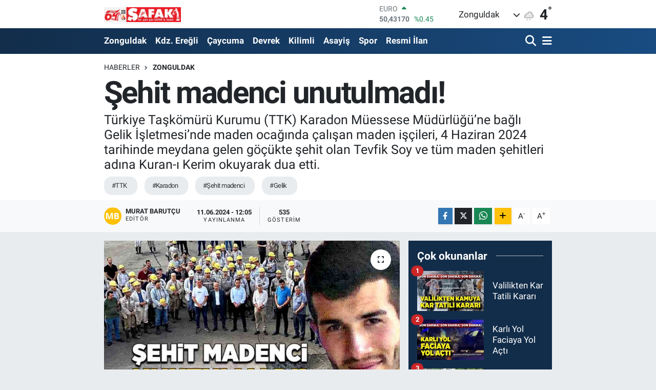

--- FILE ---
content_type: text/html; charset=UTF-8
request_url: https://www.safakgazete.com/sehit-madenci-unutulmadi
body_size: 23282
content:
<!DOCTYPE html>
<html lang="tr" data-theme="flow">
<head>
<link rel="dns-prefetch" href="//www.safakgazete.com">
<link rel="dns-prefetch" href="//safakgazetecom.teimg.com">
<link rel="dns-prefetch" href="//static.tebilisim.com">
<link rel="dns-prefetch" href="//cdn.p.analitik.bik.gov.tr">
<link rel="dns-prefetch" href="//jsc.idealmedia.io">
<link rel="dns-prefetch" href="//cdn.ampproject.org">
<link rel="dns-prefetch" href="//mc.yandex.ru">
<link rel="dns-prefetch" href="//www.googletagmanager.com">
<link rel="dns-prefetch" href="//ad.adhouse.pro">
<link rel="dns-prefetch" href="//www.facebook.com">
<link rel="dns-prefetch" href="//www.twitter.com">
<link rel="dns-prefetch" href="//www.w3.org">
<link rel="dns-prefetch" href="//x.com">
<link rel="dns-prefetch" href="//api.whatsapp.com">
<link rel="dns-prefetch" href="//www.linkedin.com">
<link rel="dns-prefetch" href="//pinterest.com">
<link rel="dns-prefetch" href="//t.me">
<link rel="dns-prefetch" href="//www.enginmetaldolap.com">
<link rel="dns-prefetch" href="//bogaztekneturu.net">
<link rel="dns-prefetch" href="//mkursadari.av.tr">
<link rel="dns-prefetch" href="//tebilisim.com">
<link rel="dns-prefetch" href="//facebook.com">
<link rel="dns-prefetch" href="//twitter.com">
<link rel="dns-prefetch" href="//inurdemirel.com">
<link rel="dns-prefetch" href="//cdn.onesignal.com">

    <meta charset="utf-8">
<title>Şehit madenci unutulmadı! - Zonguldak Haberleri</title>
<meta name="description" content="Türkiye Taşkömürü Kurumu (TTK) Karadon Müessese Müdürlüğü’ne bağlı Gelik İşletmesi’nde maden ocağında çalışan maden işçileri, 4 Haziran 2024 tarihinde meydana gelen göçükte şehit olan Tevfik Soy ve tüm maden şehitleri adına Kuran-ı Kerim okuyarak dua etti.">
<meta name="keywords" content="TTK, Karadon, şehit madenci, Gelik">
<link rel="canonical" href="https://www.safakgazete.com/sehit-madenci-unutulmadi">
<meta name="viewport" content="width=device-width,initial-scale=1">
<meta name="X-UA-Compatible" content="IE=edge">
<meta name="robots" content="max-image-preview:large">
<meta name="theme-color" content="#122d4a">
<meta name="title" content="Şehit madenci unutulmadı!">
<meta name="articleSection" content="news">
<meta name="datePublished" content="2024-06-11T12:05:00+03:00">
<meta name="dateModified" content="2024-06-11T12:05:00+03:00">
<meta name="articleAuthor" content="Haber Merkezi">
<meta name="author" content="Haber Merkezi">
<link rel="amphtml" href="https://www.safakgazete.com/sehit-madenci-unutulmadi/amp">
<meta property="og:site_name" content="Şafak Gazetesi">
<meta property="og:title" content="Şehit madenci unutulmadı!">
<meta property="og:description" content="Türkiye Taşkömürü Kurumu (TTK) Karadon Müessese Müdürlüğü’ne bağlı Gelik İşletmesi’nde maden ocağında çalışan maden işçileri, 4 Haziran 2024 tarihinde meydana gelen göçükte şehit olan Tevfik Soy ve tüm maden şehitleri adına Kuran-ı Kerim okuyarak dua etti.">
<meta property="og:url" content="https://www.safakgazete.com/sehit-madenci-unutulmadi">
<meta property="og:image" content="https://safakgazetecom.teimg.com/safakgazete-com/uploads/2024/06/haber-foto2/sehit-madenci-unutulmadi.jpg">
<meta property="og:type" content="article">
<meta property="og:article:published_time" content="2024-06-11T12:05:00+03:00">
<meta property="og:article:modified_time" content="2024-06-11T12:05:00+03:00">
<meta name="twitter:card" content="summary_large_image">
<meta name="twitter:site" content="@gazetesi_safak">
<meta name="twitter:title" content="Şehit madenci unutulmadı!">
<meta name="twitter:description" content="Türkiye Taşkömürü Kurumu (TTK) Karadon Müessese Müdürlüğü’ne bağlı Gelik İşletmesi’nde maden ocağında çalışan maden işçileri, 4 Haziran 2024 tarihinde meydana gelen göçükte şehit olan Tevfik Soy ve tüm maden şehitleri adına Kuran-ı Kerim okuyarak dua etti.">
<meta name="twitter:image" content="https://safakgazetecom.teimg.com/safakgazete-com/uploads/2024/06/haber-foto2/sehit-madenci-unutulmadi.jpg">
<meta name="twitter:url" content="https://www.safakgazete.com/sehit-madenci-unutulmadi">
<link rel="shortcut icon" type="image/x-icon" href="https://safakgazetecom.teimg.com/safakgazete-com/uploads/2023/05/safak1-1.png">
<link rel="manifest" href="https://www.safakgazete.com/manifest.json?v=6.6.4" />
<link rel="preload" href="https://static.tebilisim.com/flow/assets/css/font-awesome/fa-solid-900.woff2" as="font" type="font/woff2" crossorigin />
<link rel="preload" href="https://static.tebilisim.com/flow/assets/css/font-awesome/fa-brands-400.woff2" as="font" type="font/woff2" crossorigin />
<link rel="preload" href="https://static.tebilisim.com/flow/assets/css/weather-icons/font/weathericons-regular-webfont.woff2" as="font" type="font/woff2" crossorigin />
<link rel="preload" href="https://static.tebilisim.com/flow/vendor/te/fonts/roboto/KFOlCnqEu92Fr1MmEU9fBBc4AMP6lQ.woff2" as="font" type="font/woff2" crossorigin />
<link rel="preload" href="https://static.tebilisim.com/flow/vendor/te/fonts/roboto/KFOlCnqEu92Fr1MmEU9fChc4AMP6lbBP.woff2" as="font" type="font/woff2" crossorigin />
<link rel="preload" href="https://static.tebilisim.com/flow/vendor/te/fonts/roboto/KFOlCnqEu92Fr1MmWUlfBBc4AMP6lQ.woff2" as="font" type="font/woff2" crossorigin />
<link rel="preload" href="https://static.tebilisim.com/flow/vendor/te/fonts/roboto/KFOlCnqEu92Fr1MmWUlfChc4AMP6lbBP.woff2" as="font" type="font/woff2" crossorigin />
<link rel="preload" href="https://static.tebilisim.com/flow/vendor/te/fonts/roboto/KFOmCnqEu92Fr1Mu4mxKKTU1Kg.woff2" as="font" type="font/woff2" crossorigin />
<link rel="preload" href="https://static.tebilisim.com/flow/vendor/te/fonts/roboto/KFOmCnqEu92Fr1Mu7GxKKTU1Kvnz.woff2" as="font" type="font/woff2" crossorigin />


<link rel="preload" as="style" href="https://static.tebilisim.com/flow/vendor/te/fonts/roboto.css?v=6.6.4">
<link rel="stylesheet" href="https://static.tebilisim.com/flow/vendor/te/fonts/roboto.css?v=6.6.4">

<style>:root {
        --te-link-color: #333;
        --te-link-hover-color: #000;
        --te-font: "Roboto";
        --te-secondary-font: "Roboto";
        --te-h1-font-size: 60px;
        --te-color: #122d4a;
        --te-hover-color: #194c82;
        --mm-ocd-width: 85%!important; /*  Mobil Menü Genişliği */
        --swiper-theme-color: var(--te-color)!important;
        --header-13-color: #ffc107;
    }</style><link rel="preload" as="style" href="https://static.tebilisim.com/flow/assets/vendor/bootstrap/css/bootstrap.min.css?v=6.6.4">
<link rel="stylesheet" href="https://static.tebilisim.com/flow/assets/vendor/bootstrap/css/bootstrap.min.css?v=6.6.4">
<link rel="preload" as="style" href="https://static.tebilisim.com/flow/assets/css/app6.6.4.min.css">
<link rel="stylesheet" href="https://static.tebilisim.com/flow/assets/css/app6.6.4.min.css">



<script type="application/ld+json">{"@context":"https:\/\/schema.org","@type":"WebSite","url":"https:\/\/www.safakgazete.com","potentialAction":{"@type":"SearchAction","target":"https:\/\/www.safakgazete.com\/arama?q={query}","query-input":"required name=query"}}</script>

<script type="application/ld+json">{"@context":"https:\/\/schema.org","@type":"NewsMediaOrganization","url":"https:\/\/www.safakgazete.com","name":"\u015eafak Gazetesi","logo":"https:\/\/safakgazetecom.teimg.com\/safakgazete-com\/images\/banner\/safassspng.png","sameAs":["https:\/\/www.facebook.com\/groups\/zonguldaksafakgazetesi","https:\/\/www.twitter.com\/gazetesi_safak"]}</script>

<script type="application/ld+json">{"@context":"https:\/\/schema.org","@graph":[{"@type":"SiteNavigationElement","name":"Ana Sayfa","url":"https:\/\/www.safakgazete.com","@id":"https:\/\/www.safakgazete.com"},{"@type":"SiteNavigationElement","name":"G\u00fcndem","url":"https:\/\/www.safakgazete.com\/gundem","@id":"https:\/\/www.safakgazete.com\/gundem"},{"@type":"SiteNavigationElement","name":"Teknoloji","url":"https:\/\/www.safakgazete.com\/teknoloji","@id":"https:\/\/www.safakgazete.com\/teknoloji"},{"@type":"SiteNavigationElement","name":"\u00d6zel Haber","url":"https:\/\/www.safakgazete.com\/ozel-haber","@id":"https:\/\/www.safakgazete.com\/ozel-haber"},{"@type":"SiteNavigationElement","name":"Spor","url":"https:\/\/www.safakgazete.com\/spor","@id":"https:\/\/www.safakgazete.com\/spor"},{"@type":"SiteNavigationElement","name":"D\u00fcnya","url":"https:\/\/www.safakgazete.com\/dunya","@id":"https:\/\/www.safakgazete.com\/dunya"},{"@type":"SiteNavigationElement","name":"Ekonomi","url":"https:\/\/www.safakgazete.com\/ekonomi","@id":"https:\/\/www.safakgazete.com\/ekonomi"},{"@type":"SiteNavigationElement","name":"Siyaset","url":"https:\/\/www.safakgazete.com\/siyaset","@id":"https:\/\/www.safakgazete.com\/siyaset"},{"@type":"SiteNavigationElement","name":"Sa\u011fl\u0131k","url":"https:\/\/www.safakgazete.com\/saglik","@id":"https:\/\/www.safakgazete.com\/saglik"},{"@type":"SiteNavigationElement","name":"Ya\u015fam","url":"https:\/\/www.safakgazete.com\/yasam","@id":"https:\/\/www.safakgazete.com\/yasam"},{"@type":"SiteNavigationElement","name":"E\u011fitim","url":"https:\/\/www.safakgazete.com\/egitim","@id":"https:\/\/www.safakgazete.com\/egitim"},{"@type":"SiteNavigationElement","name":"Magazin","url":"https:\/\/www.safakgazete.com\/magazin","@id":"https:\/\/www.safakgazete.com\/magazin"},{"@type":"SiteNavigationElement","name":"Bilim","url":"https:\/\/www.safakgazete.com\/bilim","@id":"https:\/\/www.safakgazete.com\/bilim"},{"@type":"SiteNavigationElement","name":"Ticaret","url":"https:\/\/www.safakgazete.com\/ticaret","@id":"https:\/\/www.safakgazete.com\/ticaret"},{"@type":"SiteNavigationElement","name":"K\u00fclt\u00fcr Sanat","url":"https:\/\/www.safakgazete.com\/kultur-sanat","@id":"https:\/\/www.safakgazete.com\/kultur-sanat"},{"@type":"SiteNavigationElement","name":"Genel","url":"https:\/\/www.safakgazete.com\/genel","@id":"https:\/\/www.safakgazete.com\/genel"},{"@type":"SiteNavigationElement","name":"Zonguldak","url":"https:\/\/www.safakgazete.com\/zonguldak-haberleri","@id":"https:\/\/www.safakgazete.com\/zonguldak-haberleri"},{"@type":"SiteNavigationElement","name":"Kdz. Ere\u011fli","url":"https:\/\/www.safakgazete.com\/kdz-eregli","@id":"https:\/\/www.safakgazete.com\/kdz-eregli"},{"@type":"SiteNavigationElement","name":"Alapl\u0131","url":"https:\/\/www.safakgazete.com\/alapli","@id":"https:\/\/www.safakgazete.com\/alapli"},{"@type":"SiteNavigationElement","name":"Kozlu","url":"https:\/\/www.safakgazete.com\/kozlu","@id":"https:\/\/www.safakgazete.com\/kozlu"},{"@type":"SiteNavigationElement","name":"Kilimli","url":"https:\/\/www.safakgazete.com\/kilimli","@id":"https:\/\/www.safakgazete.com\/kilimli"},{"@type":"SiteNavigationElement","name":"\u00c7aycuma","url":"https:\/\/www.safakgazete.com\/caycuma","@id":"https:\/\/www.safakgazete.com\/caycuma"},{"@type":"SiteNavigationElement","name":"G\u00f6k\u00e7ebey","url":"https:\/\/www.safakgazete.com\/gokcebey","@id":"https:\/\/www.safakgazete.com\/gokcebey"},{"@type":"SiteNavigationElement","name":"Devrek","url":"https:\/\/www.safakgazete.com\/devrek","@id":"https:\/\/www.safakgazete.com\/devrek"},{"@type":"SiteNavigationElement","name":"Resmi \u0130lan","url":"https:\/\/www.safakgazete.com\/resmi-ilan","@id":"https:\/\/www.safakgazete.com\/resmi-ilan"},{"@type":"SiteNavigationElement","name":"Asayi\u015f","url":"https:\/\/www.safakgazete.com\/asayis","@id":"https:\/\/www.safakgazete.com\/asayis"},{"@type":"SiteNavigationElement","name":"T\u00fcrkiye G\u00fcndemi","url":"https:\/\/www.safakgazete.com\/turkiye-gundemi","@id":"https:\/\/www.safakgazete.com\/turkiye-gundemi"},{"@type":"SiteNavigationElement","name":"Kastamonu","url":"https:\/\/www.safakgazete.com\/kastamonu","@id":"https:\/\/www.safakgazete.com\/kastamonu"},{"@type":"SiteNavigationElement","name":"Karab\u00fck","url":"https:\/\/www.safakgazete.com\/karabuk","@id":"https:\/\/www.safakgazete.com\/karabuk"},{"@type":"SiteNavigationElement","name":"Bart\u0131n","url":"https:\/\/www.safakgazete.com\/bartin","@id":"https:\/\/www.safakgazete.com\/bartin"},{"@type":"SiteNavigationElement","name":"D\u00fczce","url":"https:\/\/www.safakgazete.com\/duzce","@id":"https:\/\/www.safakgazete.com\/duzce"},{"@type":"SiteNavigationElement","name":"Bolu","url":"https:\/\/www.safakgazete.com\/bolu","@id":"https:\/\/www.safakgazete.com\/bolu"},{"@type":"SiteNavigationElement","name":"Yemek","url":"https:\/\/www.safakgazete.com\/yemek","@id":"https:\/\/www.safakgazete.com\/yemek"},{"@type":"SiteNavigationElement","name":"\u0130leti\u015fim","url":"https:\/\/www.safakgazete.com\/iletisim","@id":"https:\/\/www.safakgazete.com\/iletisim"},{"@type":"SiteNavigationElement","name":"Gizlilik S\u00f6zle\u015fmesi","url":"https:\/\/www.safakgazete.com\/gizlilik-sozlesmesi","@id":"https:\/\/www.safakgazete.com\/gizlilik-sozlesmesi"},{"@type":"SiteNavigationElement","name":"Yazarlar","url":"https:\/\/www.safakgazete.com\/yazarlar","@id":"https:\/\/www.safakgazete.com\/yazarlar"},{"@type":"SiteNavigationElement","name":"Foto Galeri","url":"https:\/\/www.safakgazete.com\/foto-galeri","@id":"https:\/\/www.safakgazete.com\/foto-galeri"},{"@type":"SiteNavigationElement","name":"Video Galeri","url":"https:\/\/www.safakgazete.com\/video","@id":"https:\/\/www.safakgazete.com\/video"},{"@type":"SiteNavigationElement","name":"Biyografiler","url":"https:\/\/www.safakgazete.com\/biyografi","@id":"https:\/\/www.safakgazete.com\/biyografi"},{"@type":"SiteNavigationElement","name":"Firma Rehberi","url":"https:\/\/www.safakgazete.com\/rehber","@id":"https:\/\/www.safakgazete.com\/rehber"},{"@type":"SiteNavigationElement","name":"Seri \u0130lanlar","url":"https:\/\/www.safakgazete.com\/ilan","@id":"https:\/\/www.safakgazete.com\/ilan"},{"@type":"SiteNavigationElement","name":"Vefatlar","url":"https:\/\/www.safakgazete.com\/vefat","@id":"https:\/\/www.safakgazete.com\/vefat"},{"@type":"SiteNavigationElement","name":"R\u00f6portajlar","url":"https:\/\/www.safakgazete.com\/roportaj","@id":"https:\/\/www.safakgazete.com\/roportaj"},{"@type":"SiteNavigationElement","name":"Anketler","url":"https:\/\/www.safakgazete.com\/anketler","@id":"https:\/\/www.safakgazete.com\/anketler"},{"@type":"SiteNavigationElement","name":"Merkez Bug\u00fcn, Yar\u0131n ve 1 Haftal\u0131k Hava Durumu Tahmini","url":"https:\/\/www.safakgazete.com\/merkez-hava-durumu","@id":"https:\/\/www.safakgazete.com\/merkez-hava-durumu"},{"@type":"SiteNavigationElement","name":"Merkez Namaz Vakitleri","url":"https:\/\/www.safakgazete.com\/merkez-namaz-vakitleri","@id":"https:\/\/www.safakgazete.com\/merkez-namaz-vakitleri"},{"@type":"SiteNavigationElement","name":"Puan Durumu ve Fikst\u00fcr","url":"https:\/\/www.safakgazete.com\/futbol\/super-lig-puan-durumu-ve-fikstur","@id":"https:\/\/www.safakgazete.com\/futbol\/super-lig-puan-durumu-ve-fikstur"}]}</script>

<script type="application/ld+json">{"@context":"https:\/\/schema.org","@type":"BreadcrumbList","itemListElement":[{"@type":"ListItem","position":1,"item":{"@type":"Thing","@id":"https:\/\/www.safakgazete.com","name":"Haberler"}}]}</script>
<script type="application/ld+json">{"@context":"https:\/\/schema.org","@type":"NewsArticle","headline":"\u015eehit madenci unutulmad\u0131!","articleSection":"Zonguldak","dateCreated":"2024-06-11T12:05:00+03:00","datePublished":"2024-06-11T12:05:00+03:00","dateModified":"2024-06-11T12:05:00+03:00","wordCount":119,"genre":"news","mainEntityOfPage":{"@type":"WebPage","@id":"https:\/\/www.safakgazete.com\/sehit-madenci-unutulmadi"},"articleBody":"<p>TTK\u2019ya ba\u011fl\u0131 Karadon M\u00fcessese M\u00fcd\u00fcrl\u00fc\u011f\u00fc\u2019ne ba\u011fl\u0131 Gelik \u0130\u015fletmesi\u2019nde, 11&nbsp; Haziran 2024 tarihinde 08:00-16:00 vardiyas\u0131 \u00f6ncesinde d\u00fczenlenen programa, TTK Genel M\u00fcd\u00fcr\u00fc Muharrem Kiraz, Genel Maden \u0130\u015f\u00e7ileri Sendikas\u0131 (GM\u0130S) Genel Ba\u015fkan\u0131 Hakan Ye\u015fil, TTK Genel M\u00fcd\u00fcr Yard\u0131mc\u0131s\u0131 Fazl\u0131 Uncu, GM\u0130S Genel Mali Sekreteri Yal\u00e7\u0131n Yi\u011fit, Karadon M\u00fcessese M\u00fcd\u00fcr\u00fc Recep Ayy\u0131ld\u0131z, i\u015fletme ve kurum m\u00fcd\u00fcrleri, GM\u0130S Karadon \u015eube Ba\u015fkan\u0131 Kemalettin Karata\u015f ve \u015fube y\u00f6neticileri ile maden i\u015f\u00e7ileri kat\u0131ld\u0131.<\/p>\r\n\r\n<p>Okunan Kuran- Kerim\u2019in ard\u0131ndan \u015fehit olan Tevfik Soy ile t\u00fcm maden \u015fehitlerine Allah\u2019tan rahmet dilenerek dua edildi.<\/p>\r\n\r\n<p><img alt=\"Whats App Image 2024 06 11 At 09.56.45\" class=\"detail-photo img-fluid\" src=\"https:\/\/safakgazetecom.teimg.com\/safakgazete-com\/uploads\/2024\/06\/haber-foto2\/whats-app-image-2024-06-11-at-095645.jpg\" \/><\/p>\r\n\r\n<p><\/p>\r\n\r\n<p><\/p>\r\n\r\n<p><img alt=\"Whats App Image 2024 06 11 At 09.56.45 (1)\" class=\"detail-photo img-fluid\" src=\"https:\/\/safakgazetecom.teimg.com\/safakgazete-com\/uploads\/2024\/06\/haber-foto2\/whats-app-image-2024-06-11-at-095645-1.jpg\" \/><\/p>\r\n\r\n<p><\/p>\r\n\r\n<p><\/p>\r\n\r\n<p><img alt=\"Whats App Image 2024 06 11 At 09.56.45 (4)\" class=\"detail-photo img-fluid\" src=\"https:\/\/safakgazetecom.teimg.com\/safakgazete-com\/uploads\/2024\/06\/haber-foto2\/whats-app-image-2024-06-11-at-095645-4.jpg\" \/><\/p>\r\n\r\n<p><img alt=\"Whats App Image 2024 06 11 At 09.56.45 (5)\" class=\"detail-photo img-fluid\" src=\"https:\/\/safakgazetecom.teimg.com\/safakgazete-com\/uploads\/2024\/06\/haber-foto2\/whats-app-image-2024-06-11-at-095645-5.jpg\" \/><\/p>\r\n\r\n<p><img alt=\"Whats App Image 2024 06 11 At 09.56.45 (2)\" class=\"detail-photo img-fluid\" src=\"https:\/\/safakgazetecom.teimg.com\/safakgazete-com\/uploads\/2024\/06\/haber-foto2\/whats-app-image-2024-06-11-at-095645-2.jpg\" \/><\/p>\r\n\r\n<p><img alt=\"Whats App Image 2024 06 11 At 09.56.45 (3)\" class=\"detail-photo img-fluid\" src=\"https:\/\/safakgazetecom.teimg.com\/safakgazete-com\/uploads\/2024\/06\/haber-foto2\/whats-app-image-2024-06-11-at-095645-3.jpg\" \/><\/p>\r\n\r\n<p><\/p>","description":"T\u00fcrkiye Ta\u015fk\u00f6m\u00fcr\u00fc Kurumu (TTK) Karadon M\u00fcessese M\u00fcd\u00fcrl\u00fc\u011f\u00fc\u2019ne ba\u011fl\u0131 Gelik \u0130\u015fletmesi\u2019nde maden oca\u011f\u0131nda \u00e7al\u0131\u015fan maden i\u015f\u00e7ileri, 4 Haziran 2024 tarihinde meydana gelen g\u00f6\u00e7\u00fckte \u015fehit olan Tevfik Soy ve t\u00fcm maden \u015fehitleri ad\u0131na Kuran-\u0131 Kerim okuyarak dua etti.","inLanguage":"tr-TR","keywords":["TTK","Karadon","\u015fehit madenci","Gelik"],"image":{"@type":"ImageObject","url":"https:\/\/safakgazetecom.teimg.com\/crop\/1280x720\/safakgazete-com\/uploads\/2024\/06\/haber-foto2\/sehit-madenci-unutulmadi.jpg","width":"1280","height":"720","caption":"\u015eehit madenci unutulmad\u0131!"},"publishingPrinciples":"https:\/\/www.safakgazete.com\/gizlilik-sozlesmesi","isFamilyFriendly":"http:\/\/schema.org\/True","isAccessibleForFree":"http:\/\/schema.org\/True","publisher":{"@type":"Organization","name":"\u015eafak Gazetesi","image":"https:\/\/safakgazetecom.teimg.com\/safakgazete-com\/images\/banner\/safassspng.png","logo":{"@type":"ImageObject","url":"https:\/\/safakgazetecom.teimg.com\/safakgazete-com\/images\/banner\/safassspng.png","width":"640","height":"375"}},"author":{"@type":"Person","name":"Murat Barut\u00e7u","honorificPrefix":"","jobTitle":"","url":null}}</script>




<script>!function(){var t=document.createElement("script");t.setAttribute("src",'https://cdn.p.analitik.bik.gov.tr/tracker'+(typeof Intl!=="undefined"?(typeof (Intl||"").PluralRules!=="undefined"?'1':typeof Promise!=="undefined"?'2':typeof MutationObserver!=='undefined'?'3':'4'):'4')+'.js'),t.setAttribute("data-website-id","a4a384b0-bfe6-41dd-bf0e-0cad56868908"),t.setAttribute("data-host-url",'//a4a384b0-bfe6-41dd-bf0e-0cad56868908.collector.p.analitik.bik.gov.tr'),document.head.appendChild(t)}();</script>
<style>
.mega-menu {z-index: 9999 !important;}
@media screen and (min-width: 1620px) {
    .container {width: 1280px!important; max-width: 1280px!important;}
    #ad_36 {margin-right: 15px !important;}
    #ad_9 {margin-left: 15px !important;}
}

@media screen and (min-width: 1325px) and (max-width: 1620px) {
    .container {width: 1100px!important; max-width: 1100px!important;}
    #ad_36 {margin-right: 100px !important;}
    #ad_9 {margin-left: 100px !important;}
}
@media screen and (min-width: 1295px) and (max-width: 1325px) {
    .container {width: 990px!important; max-width: 990px!important;}
    #ad_36 {margin-right: 165px !important;}
    #ad_9 {margin-left: 165px !important;}
}
@media screen and (min-width: 1200px) and (max-width: 1295px) {
    .container {width: 900px!important; max-width: 900px!important;}
    #ad_36 {margin-right: 210px !important;}
    #ad_9 {margin-left: 210px !important;}

}
</style><meta name="google-site-verification" content="9wKPVZ00BGOiC9VYgCvEKP7mebV_zfV8rH6S-Ls51Ag" />
<meta name="google-site-verification" content="H4SR2e2fcet-M-rwHCus6u74KUmdkL19_OY3h5qv3es" />

<meta name="google-adsense-account" content="ca-pub-5655260041933483">
<script src="https://jsc.idealmedia.io/site/962200.js" async></script>
<script async custom-element="amp-ad" src="https://cdn.ampproject.org/v0/amp-ad-0.1.js"></script>

<!-- Yandex.Metrika counter -->
<script type="text/javascript" >
(function(m,e,t,r,i,k,a){m[i]=m[i]||function(){(m[i].a=m[i].a||[]).push(arguments)};
m[i].l=1*new Date();
for (var j = 0; j < document.scripts.length; j++) {if (document.scripts[j].src === r) { return; }}
k=e.createElement(t),a=e.getElementsByTagName(t)[0],k.async=1,k.src=r,a.parentNode.insertBefore(k,a)})
(window, document, "script", "https://mc.yandex.ru/metrika/tag.js", "ym");

ym(98058041, "init", {
clickmap:true,
trackLinks:true,
accurateTrackBounce:true,
webvisor:true
});
</script>
<noscript><div><img src="https://mc.yandex.ru/watch/98058041" style="position:absolute; left:-9999px;" alt="" /></div></noscript>
<!-- /Yandex.Metrika counter -->



<script async data-cfasync="false"
	src="https://www.googletagmanager.com/gtag/js?id=G-ZD3W6RE69N"></script>
<script data-cfasync="false">
	window.dataLayer = window.dataLayer || [];
	  function gtag(){dataLayer.push(arguments);}
	  gtag('js', new Date());
	  gtag('config', 'G-ZD3W6RE69N');
</script>




</head>




<body class="d-flex flex-column min-vh-100">

    <div data-pagespeed="true"><script src="https://ad.adhouse.pro/277.js"></script>
<script src="https://ad.adhouse.pro/278.js"></script></div>
    

    <header class="header-1">
    <nav class="top-header navbar navbar-expand-lg navbar-light shadow-sm bg-white py-1">
        <div class="container">
                            <a class="navbar-brand me-0" href="/" title="Şafak Gazetesi">
                <img src="https://safakgazetecom.teimg.com/safakgazete-com/images/banner/safassspng.png" alt="Şafak Gazetesi" width="150" height="40" class="light-mode img-fluid flow-logo">
<img src="https://safakgazetecom.teimg.com/safakgazete-com/images/banner/safassspng.png" alt="Şafak Gazetesi" width="150" height="40" class="dark-mode img-fluid flow-logo d-none">

            </a>
                                    <div class="header-widgets d-lg-flex justify-content-end align-items-center d-none">
                <div class="position-relative overflow-hidden" style="height: 40px;">
                    <!-- PİYASALAR -->
        <div class="newsticker mini">
        <ul class="newsticker__h4 list-unstyled text-secondary" data-header="1">
            <li class="newsticker__item col dolar">
                <div>DOLAR <span class="text-danger"><i class="fa fa-caret-down ms-1"></i></span> </div>
                <div class="fw-bold mb-0 d-inline-block">43,27040</div>
                <span class="d-inline-block ms-2 text-danger">%-0.03</span>
            </li>
            <li class="newsticker__item col euro">
                <div>EURO <span class="text-success"><i class="fa fa-caret-up ms-1"></i></span> </div>
                <div class="fw-bold mb-0 d-inline-block">50,43170</div><span
                    class="d-inline-block ms-2 text-success">%0.45</span>
            </li>
            <li class="newsticker__item col sterlin">
                <div>STERLİN <span class="text-success"><i class="fa fa-caret-up ms-1"></i></span> </div>
                <div class="fw-bold mb-0 d-inline-block">58,15800</div><span
                    class="d-inline-block ms-2 text-success">%0.41</span>
            </li>
            <li class="newsticker__item col altin">
                <div>G.ALTIN <span class="text-success"><i class="fa fa-caret-up ms-1"></i></span> </div>
                <div class="fw-bold mb-0 d-inline-block">6503,59000</div>
                <span class="d-inline-block ms-2 text-success">%2.01</span>
            </li>
            <li class="newsticker__item col bist">
                <div>BİST100 <span class="text-success"><i class="fa fa-caret-up ms-1"></i></span> </div>
                <div class="fw-bold mb-0 d-inline-block">12.748,00</div>
                <span class="d-inline-block ms-2 text-success">%63</span>
            </li>
            <li class="newsticker__item col btc">
                <div>BITCOIN <span class="text-danger"><i class="fa fa-caret-down ms-1"></i></span> </div>
                <div class="fw-bold mb-0 d-inline-block">93.019,07</div>
                <span class="d-inline-block ms-2 text-danger">%-2.55</span>
            </li>
        </ul>
    </div>
    

                </div>
                <div class="weather-top d-none d-lg-flex justify-content-between align-items-center ms-4 weather-widget mini">
                    <!-- HAVA DURUMU -->

<input type="hidden" name="widget_setting_weathercity" value="41.45139000,31.79305000" />

            <div class="weather mx-1">
            <div class="custom-selectbox " onclick="toggleDropdown(this)" style="width: 120px">
    <div class="d-flex justify-content-between align-items-center">
        <span style="">Zonguldak</span>
        <i class="fas fa-chevron-down" style="font-size: 14px"></i>
    </div>
    <ul class="bg-white text-dark overflow-widget" style="min-height: 100px; max-height: 300px">
                        <li>
            <a href="https://www.safakgazete.com/zonguldak-alapli-hava-durumu" title="Alaplı Hava Durumu" class="text-dark">
                Alaplı
            </a>
        </li>
                        <li>
            <a href="https://www.safakgazete.com/zonguldak-caycuma-hava-durumu" title="Çaycuma Hava Durumu" class="text-dark">
                Çaycuma
            </a>
        </li>
                        <li>
            <a href="https://www.safakgazete.com/zonguldak-devrek-hava-durumu" title="Devrek Hava Durumu" class="text-dark">
                Devrek
            </a>
        </li>
                        <li>
            <a href="https://www.safakgazete.com/zonguldak-eregli-hava-durumu" title="Ereğli Hava Durumu" class="text-dark">
                Ereğli
            </a>
        </li>
                        <li>
            <a href="https://www.safakgazete.com/zonguldak-gokcebey-hava-durumu" title="Gökçebey Hava Durumu" class="text-dark">
                Gökçebey
            </a>
        </li>
                        <li>
            <a href="https://www.safakgazete.com/zonguldak-kilimli-hava-durumu" title="Kilimli Hava Durumu" class="text-dark">
                Kilimli
            </a>
        </li>
                        <li>
            <a href="https://www.safakgazete.com/zonguldak-kozlu-hava-durumu" title="Kozlu Hava Durumu" class="text-dark">
                Kozlu
            </a>
        </li>
                        <li>
            <a href="https://www.safakgazete.com/zonguldak-hava-durumu" title="Zonguldak Hava Durumu" class="text-dark">
                Zonguldak
            </a>
        </li>
            </ul>
</div>

        </div>
        <div>
            <img src="//cdn.weatherapi.com/weather/64x64/night/338.png" class="condition" width="26" height="26" alt="4" />
        </div>
        <div class="weather-degree h3 mb-0 lead ms-2" data-header="1">
            <span class="degree">4</span><sup>°</sup>
        </div>
    
<div data-location='{"city":"TUXX0014"}' class="d-none"></div>


                </div>
            </div>
                        <ul class="nav d-lg-none px-2">
                
                <li class="nav-item"><a href="/arama" class="me-2" title="Ara"><i class="fa fa-search fa-lg"></i></a></li>
                <li class="nav-item"><a href="#menu" title="Ana Menü"><i class="fa fa-bars fa-lg"></i></a></li>
            </ul>
        </div>
    </nav>
    <div class="main-menu navbar navbar-expand-lg d-none d-lg-block bg-gradient-te py-1">
        <div class="container">
            <ul  class="nav fw-semibold">
        <li class="nav-item   ">
        <a href="/zonguldak-haberleri" class="nav-link text-white" target="_self" title="Zonguldak">Zonguldak</a>
        
    </li>
        <li class="nav-item   ">
        <a href="/kdz-eregli" class="nav-link text-white" target="_self" title="Kdz. Ereğli">Kdz. Ereğli</a>
        
    </li>
        <li class="nav-item   ">
        <a href="/caycuma" class="nav-link text-white" target="_self" title="Çaycuma">Çaycuma</a>
        
    </li>
        <li class="nav-item   ">
        <a href="/devrek" class="nav-link text-white" target="_self" title="Devrek">Devrek</a>
        
    </li>
        <li class="nav-item   ">
        <a href="/kilimli" class="nav-link text-white" target="_self" title="Kilimli">Kilimli</a>
        
    </li>
        <li class="nav-item   ">
        <a href="/asayis" class="nav-link text-white" target="_self" title="Asayiş">Asayiş</a>
        
    </li>
        <li class="nav-item   ">
        <a href="/spor" class="nav-link text-white" target="_self" title="Spor">Spor</a>
        
    </li>
        <li class="nav-item   ">
        <a href="/resmi-ilan" class="nav-link text-white" target="_self" title="Resmi İlan">Resmi İlan</a>
        
    </li>
    </ul>

            <ul class="navigation-menu nav d-flex align-items-center">

                <li class="nav-item">
                    <a href="/arama" class="nav-link pe-1 text-white" title="Ara">
                        <i class="fa fa-search fa-lg"></i>
                    </a>
                </li>

                

                <li class="nav-item dropdown position-static">
                    <a class="nav-link pe-0 text-white" data-bs-toggle="dropdown" href="#" aria-haspopup="true" aria-expanded="false" title="Ana Menü">
                        <i class="fa fa-bars fa-lg"></i>
                    </a>
                    <div class="mega-menu dropdown-menu dropdown-menu-end text-capitalize shadow-lg border-0 rounded-0">

    <div class="row g-3 small p-3">

                <div class="col">
            <div class="extra-sections bg-light p-3 border">
                <a href="https://www.safakgazete.com/zonguldak-nobetci-eczaneler" title="Zonguldak Nöbetçi Eczaneler" class="d-block border-bottom pb-2 mb-2" target="_self"><i class="fa-solid fa-capsules me-2"></i>Zonguldak Nöbetçi Eczaneler</a>
<a href="https://www.safakgazete.com/zonguldak-hava-durumu" title="Zonguldak Hava Durumu" class="d-block border-bottom pb-2 mb-2" target="_self"><i class="fa-solid fa-cloud-sun me-2"></i>Zonguldak Hava Durumu</a>
<a href="https://www.safakgazete.com/zonguldak-namaz-vakitleri" title="Zonguldak Namaz Vakitleri" class="d-block border-bottom pb-2 mb-2" target="_self"><i class="fa-solid fa-mosque me-2"></i>Zonguldak Namaz Vakitleri</a>
<a href="https://www.safakgazete.com/zonguldak-trafik-durumu" title="Zonguldak Trafik Yoğunluk Haritası" class="d-block border-bottom pb-2 mb-2" target="_self"><i class="fa-solid fa-car me-2"></i>Zonguldak Trafik Yoğunluk Haritası</a>
<a href="https://www.safakgazete.com/futbol/super-lig-puan-durumu-ve-fikstur" title="Süper Lig Puan Durumu ve Fikstür" class="d-block border-bottom pb-2 mb-2" target="_self"><i class="fa-solid fa-chart-bar me-2"></i>Süper Lig Puan Durumu ve Fikstür</a>
<a href="https://www.safakgazete.com/tum-mansetler" title="Tüm Manşetler" class="d-block border-bottom pb-2 mb-2" target="_self"><i class="fa-solid fa-newspaper me-2"></i>Tüm Manşetler</a>
<a href="https://www.safakgazete.com/sondakika-haberleri" title="Son Dakika Haberleri" class="d-block border-bottom pb-2 mb-2" target="_self"><i class="fa-solid fa-bell me-2"></i>Son Dakika Haberleri</a>

            </div>
        </div>
        
        <div class="col">
        <a href="/turkiye-gundemi" class="d-block border-bottom  pb-2 mb-2" target="_self" title="Türkiye Gündemi">Türkiye Gündemi</a>
            <a href="/bartin" class="d-block border-bottom  pb-2 mb-2" target="_self" title="Bartın">Bartın</a>
            <a href="/karabuk" class="d-block border-bottom  pb-2 mb-2" target="_self" title="Karabük">Karabük</a>
            <a href="/kastamonu" class="d-block border-bottom  pb-2 mb-2" target="_self" title="Kastamonu">Kastamonu</a>
            <a href="/bolu" class="d-block border-bottom  pb-2 mb-2" target="_self" title="Bolu">Bolu</a>
            <a href="/duzce" class="d-block border-bottom  pb-2 mb-2" target="_self" title="Düzce">Düzce</a>
            <a href="/yemek" class="d-block  pb-2 mb-2" target="_self" title="Yemek">Yemek</a>
        </div><div class="col">
            <a href="/dunya" class="d-block border-bottom  pb-2 mb-2" target="_self" title="Dünya">Dünya</a>
            <a href="/asayis" class="d-block border-bottom  pb-2 mb-2" target="_self" title="Asayiş">Asayiş</a>
            <a href="/gundem" class="d-block border-bottom  pb-2 mb-2" target="_self" title="Gündem">Gündem</a>
            <a href="/genel" class="d-block border-bottom  pb-2 mb-2" target="_self" title="Genel">Genel</a>
            <a href="/ekonomi" class="d-block border-bottom  pb-2 mb-2" target="_self" title="Ekonomi">Ekonomi</a>
            <a href="/siyaset" class="d-block border-bottom  pb-2 mb-2" target="_self" title="Siyaset">Siyaset</a>
            <a href="/saglik" class="d-block  pb-2 mb-2" target="_self" title="Sağlık">Sağlık</a>
        </div><div class="col">
            <a href="/teknoloji" class="d-block border-bottom  pb-2 mb-2" target="_self" title="Teknoloji">Teknoloji</a>
            <a href="/ozel-haber" class="d-block border-bottom  pb-2 mb-2" target="_self" title="Özel Haber">Özel Haber</a>
            <a href="/yasam" class="d-block border-bottom  pb-2 mb-2" target="_self" title="Yaşam">Yaşam</a>
            <a href="/egitim" class="d-block border-bottom  pb-2 mb-2" target="_self" title="Eğitim">Eğitim</a>
            <a href="/magazin" class="d-block border-bottom  pb-2 mb-2" target="_self" title="Magazin">Magazin</a>
            <a href="/bilim" class="d-block border-bottom  pb-2 mb-2" target="_self" title="Bilim">Bilim</a>
            <a href="/ticaret" class="d-block  pb-2 mb-2" target="_self" title="Ticaret">Ticaret</a>
        </div><div class="col">
            <a href="/kultur-sanat" class="d-block border-bottom  pb-2 mb-2" target="_self" title="Kültür Sanat">Kültür Sanat</a>
            <a href="/kunye" class="d-block border-bottom  pb-2 mb-2" target="_self" title="Künye">Künye</a>
            <a href="/iletisim" class="d-block border-bottom  pb-2 mb-2" target="_self" title="İletişim">İletişim</a>
        </div>


    </div>

    <div class="p-3 bg-light">
                <a class="me-3"
            href="https://www.facebook.com/groups/zonguldaksafakgazetesi" target="_blank" rel="nofollow noreferrer noopener"><i class="fab fa-facebook me-2 text-navy"></i> Facebook</a>
                        <a class="me-3"
            href="https://www.twitter.com/gazetesi_safak" target="_blank" rel="nofollow noreferrer noopener"><i class="fab fa-x-twitter "></i> Twitter</a>
                                                                            </div>

    <div class="mega-menu-footer p-2 bg-te-color">
        <a class="dropdown-item text-white" href="/kunye" title="Künye / İletişim"><i class="fa fa-id-card me-2"></i> Künye / İletişim</a>
        <a class="dropdown-item text-white" href="/iletisim" title="Bize Ulaşın"><i class="fa fa-envelope me-2"></i> Bize Ulaşın</a>
        <a class="dropdown-item text-white" href="/rss-baglantilari" title="RSS Bağlantıları"><i class="fa fa-rss me-2"></i> RSS Bağlantıları</a>
        <a class="dropdown-item text-white" href="/member/login" title="Üyelik Girişi"><i class="fa fa-user me-2"></i> Üyelik Girişi</a>
    </div>


</div>

                </li>

            </ul>
        </div>
    </div>
    <ul  class="mobile-categories d-lg-none list-inline bg-white">
        <li class="list-inline-item">
        <a href="/zonguldak-haberleri" class="text-dark" target="_self" title="Zonguldak">
                Zonguldak
        </a>
    </li>
        <li class="list-inline-item">
        <a href="/kdz-eregli" class="text-dark" target="_self" title="Kdz. Ereğli">
                Kdz. Ereğli
        </a>
    </li>
        <li class="list-inline-item">
        <a href="/caycuma" class="text-dark" target="_self" title="Çaycuma">
                Çaycuma
        </a>
    </li>
        <li class="list-inline-item">
        <a href="/devrek" class="text-dark" target="_self" title="Devrek">
                Devrek
        </a>
    </li>
        <li class="list-inline-item">
        <a href="/kilimli" class="text-dark" target="_self" title="Kilimli">
                Kilimli
        </a>
    </li>
        <li class="list-inline-item">
        <a href="/asayis" class="text-dark" target="_self" title="Asayiş">
                Asayiş
        </a>
    </li>
        <li class="list-inline-item">
        <a href="/spor" class="text-dark" target="_self" title="Spor">
                Spor
        </a>
    </li>
        <li class="list-inline-item">
        <a href="/resmi-ilan" class="text-dark" target="_self" title="Resmi İlan">
                Resmi İlan
        </a>
    </li>
    </ul>

</header>






<main class="single overflow-hidden" style="min-height: 300px">

            
    
    <div class="infinite" data-show-advert="1">

    

    <div class="infinite-item d-block" data-id="68665" data-category-id="17" data-reference="TE\Archive\Models\Archive" data-json-url="/service/json/featured-infinite.json">

        

        <div class="post-header pt-3 bg-white">

    <div class="container">

        
        <nav class="meta-category d-flex justify-content-lg-start" style="--bs-breadcrumb-divider: url(&#34;data:image/svg+xml,%3Csvg xmlns='http://www.w3.org/2000/svg' width='8' height='8'%3E%3Cpath d='M2.5 0L1 1.5 3.5 4 1 6.5 2.5 8l4-4-4-4z' fill='%236c757d'/%3E%3C/svg%3E&#34;);" aria-label="breadcrumb">
        <ol class="breadcrumb mb-0">
            <li class="breadcrumb-item"><a href="https://www.safakgazete.com" class="breadcrumb_link" target="_self">Haberler</a></li>
            <li class="breadcrumb-item active fw-bold" aria-current="page"><a href="/zonguldak-haberleri" target="_self" class="breadcrumb_link text-dark" title="Zonguldak">Zonguldak</a></li>
        </ol>
</nav>

        <h1 class="h2 fw-bold text-lg-start headline my-2" itemprop="headline">Şehit madenci unutulmadı!</h1>
        
        <h2 class="lead text-lg-start text-dark my-2 description" itemprop="description">Türkiye Taşkömürü Kurumu (TTK) Karadon Müessese Müdürlüğü’ne bağlı Gelik İşletmesi’nde maden ocağında çalışan maden işçileri, 4 Haziran 2024 tarihinde meydana gelen göçükte şehit olan Tevfik Soy ve tüm maden şehitleri adına Kuran-ı Kerim okuyarak dua etti.</h2>
        
        <div class="news-tags">
        <a href="https://www.safakgazete.com/haberleri/ttk" title="TTK" class="news-tags__link" rel="nofollow">#TTK</a>
        <a href="https://www.safakgazete.com/haberleri/karadon" title="Karadon" class="news-tags__link" rel="nofollow">#Karadon</a>
        <a href="https://www.safakgazete.com/haberleri/sehit-madenci" title="şehit madenci" class="news-tags__link" rel="nofollow">#Şehit madenci</a>
        <a href="https://www.safakgazete.com/haberleri/gelik" title="Gelik" class="news-tags__link" rel="nofollow">#Gelik</a>
    </div>

    </div>

    <div class="bg-light py-1">
        <div class="container d-flex justify-content-between align-items-center">

            <div class="meta-author">
            <a href="/muhabir/15/murat-barutcu" class="d-flex" title="Murat Barutçu" target="_self">
            <img class="me-2 rounded-circle" width="34" height="34" src="[data-uri]"
                loading="lazy" alt="Murat Barutçu">
            <div class="me-3 flex-column align-items-center justify-content-center">
                <div class="fw-bold text-dark">Murat Barutçu</div>
                <div class="info text-dark">Editör</div>
            </div>
        </a>
    
    <div class="box">
    <time class="fw-bold">11.06.2024 - 12:05</time>
    <span class="info">Yayınlanma</span>
</div>

    
    <div class="box">
    <span class="fw-bold">535</span>
    <span class="info text-dark">Gösterim</span>
</div>

    

</div>


            <div class="share-area justify-content-end align-items-center d-none d-lg-flex">

    <div class="mobile-share-button-container mb-2 d-block d-md-none">
    <button
        class="btn btn-primary btn-sm rounded-0 shadow-sm w-100"
        onclick="handleMobileShare(event, 'Şehit madenci unutulmadı!', 'https://www.safakgazete.com/sehit-madenci-unutulmadi')"
        title="Paylaş"
    >
        <i class="fas fa-share-alt me-2"></i>Paylaş
    </button>
</div>

<div class="social-buttons-new d-none d-md-flex justify-content-between">
    <a
        href="https://www.facebook.com/sharer/sharer.php?u=https%3A%2F%2Fwww.safakgazete.com%2Fsehit-madenci-unutulmadi"
        onclick="initiateDesktopShare(event, 'facebook')"
        class="btn btn-primary btn-sm rounded-0 shadow-sm me-1"
        title="Facebook'ta Paylaş"
        data-platform="facebook"
        data-share-url="https://www.safakgazete.com/sehit-madenci-unutulmadi"
        data-share-title="Şehit madenci unutulmadı!"
        rel="noreferrer nofollow noopener external"
    >
        <i class="fab fa-facebook-f"></i>
    </a>

    <a
        href="https://x.com/intent/tweet?url=https%3A%2F%2Fwww.safakgazete.com%2Fsehit-madenci-unutulmadi&text=%C5%9Eehit+madenci+unutulmad%C4%B1%21"
        onclick="initiateDesktopShare(event, 'twitter')"
        class="btn btn-dark btn-sm rounded-0 shadow-sm me-1"
        title="X'de Paylaş"
        data-platform="twitter"
        data-share-url="https://www.safakgazete.com/sehit-madenci-unutulmadi"
        data-share-title="Şehit madenci unutulmadı!"
        rel="noreferrer nofollow noopener external"
    >
        <i class="fab fa-x-twitter text-white"></i>
    </a>

    <a
        href="https://api.whatsapp.com/send?text=%C5%9Eehit+madenci+unutulmad%C4%B1%21+-+https%3A%2F%2Fwww.safakgazete.com%2Fsehit-madenci-unutulmadi"
        onclick="initiateDesktopShare(event, 'whatsapp')"
        class="btn btn-success btn-sm rounded-0 btn-whatsapp shadow-sm me-1"
        title="Whatsapp'ta Paylaş"
        data-platform="whatsapp"
        data-share-url="https://www.safakgazete.com/sehit-madenci-unutulmadi"
        data-share-title="Şehit madenci unutulmadı!"
        rel="noreferrer nofollow noopener external"
    >
        <i class="fab fa-whatsapp fa-lg"></i>
    </a>

    <div class="dropdown">
        <button class="dropdownButton btn btn-sm rounded-0 btn-warning border-none shadow-sm me-1" type="button" data-bs-toggle="dropdown" name="socialDropdownButton" title="Daha Fazla">
            <i id="icon" class="fa fa-plus"></i>
        </button>

        <ul class="dropdown-menu dropdown-menu-end border-0 rounded-1 shadow">
            <li>
                <a
                    href="https://www.linkedin.com/sharing/share-offsite/?url=https%3A%2F%2Fwww.safakgazete.com%2Fsehit-madenci-unutulmadi"
                    class="dropdown-item"
                    onclick="initiateDesktopShare(event, 'linkedin')"
                    data-platform="linkedin"
                    data-share-url="https://www.safakgazete.com/sehit-madenci-unutulmadi"
                    data-share-title="Şehit madenci unutulmadı!"
                    rel="noreferrer nofollow noopener external"
                    title="Linkedin"
                >
                    <i class="fab fa-linkedin text-primary me-2"></i>Linkedin
                </a>
            </li>
            <li>
                <a
                    href="https://pinterest.com/pin/create/button/?url=https%3A%2F%2Fwww.safakgazete.com%2Fsehit-madenci-unutulmadi&description=%C5%9Eehit+madenci+unutulmad%C4%B1%21&media="
                    class="dropdown-item"
                    onclick="initiateDesktopShare(event, 'pinterest')"
                    data-platform="pinterest"
                    data-share-url="https://www.safakgazete.com/sehit-madenci-unutulmadi"
                    data-share-title="Şehit madenci unutulmadı!"
                    rel="noreferrer nofollow noopener external"
                    title="Pinterest"
                >
                    <i class="fab fa-pinterest text-danger me-2"></i>Pinterest
                </a>
            </li>
            <li>
                <a
                    href="https://t.me/share/url?url=https%3A%2F%2Fwww.safakgazete.com%2Fsehit-madenci-unutulmadi&text=%C5%9Eehit+madenci+unutulmad%C4%B1%21"
                    class="dropdown-item"
                    onclick="initiateDesktopShare(event, 'telegram')"
                    data-platform="telegram"
                    data-share-url="https://www.safakgazete.com/sehit-madenci-unutulmadi"
                    data-share-title="Şehit madenci unutulmadı!"
                    rel="noreferrer nofollow noopener external"
                    title="Telegram"
                >
                    <i class="fab fa-telegram-plane text-primary me-2"></i>Telegram
                </a>
            </li>
            <li class="border-0">
                <a class="dropdown-item" href="javascript:void(0)" onclick="printContent(event)" title="Yazdır">
                    <i class="fas fa-print text-dark me-2"></i>
                    Yazdır
                </a>
            </li>
            <li class="border-0">
                <a class="dropdown-item" href="javascript:void(0)" onclick="copyURL(event, 'https://www.safakgazete.com/sehit-madenci-unutulmadi')" rel="noreferrer nofollow noopener external" title="Bağlantıyı Kopyala">
                    <i class="fas fa-link text-dark me-2"></i>
                    Kopyala
                </a>
            </li>
        </ul>
    </div>
</div>

<script>
    var shareableModelId = 68665;
    var shareableModelClass = 'TE\\Archive\\Models\\Archive';

    function shareCount(id, model, platform, url) {
        fetch("https://www.safakgazete.com/sharecount", {
            method: 'POST',
            headers: {
                'Content-Type': 'application/json',
                'X-CSRF-TOKEN': document.querySelector('meta[name="csrf-token"]')?.getAttribute('content')
            },
            body: JSON.stringify({ id, model, platform, url })
        }).catch(err => console.error('Share count fetch error:', err));
    }

    function goSharePopup(url, title, width = 600, height = 400) {
        const left = (screen.width - width) / 2;
        const top = (screen.height - height) / 2;
        window.open(
            url,
            title,
            `width=${width},height=${height},left=${left},top=${top},resizable=yes,scrollbars=yes`
        );
    }

    async function handleMobileShare(event, title, url) {
        event.preventDefault();

        if (shareableModelId && shareableModelClass) {
            shareCount(shareableModelId, shareableModelClass, 'native_mobile_share', url);
        }

        const isAndroidWebView = navigator.userAgent.includes('Android') && !navigator.share;

        if (isAndroidWebView) {
            window.location.href = 'androidshare://paylas?title=' + encodeURIComponent(title) + '&url=' + encodeURIComponent(url);
            return;
        }

        if (navigator.share) {
            try {
                await navigator.share({ title: title, url: url });
            } catch (error) {
                if (error.name !== 'AbortError') {
                    console.error('Web Share API failed:', error);
                }
            }
        } else {
            alert("Bu cihaz paylaşımı desteklemiyor.");
        }
    }

    function initiateDesktopShare(event, platformOverride = null) {
        event.preventDefault();
        const anchor = event.currentTarget;
        const platform = platformOverride || anchor.dataset.platform;
        const webShareUrl = anchor.href;
        const contentUrl = anchor.dataset.shareUrl || webShareUrl;

        if (shareableModelId && shareableModelClass && platform) {
            shareCount(shareableModelId, shareableModelClass, platform, contentUrl);
        }

        goSharePopup(webShareUrl, platform ? platform.charAt(0).toUpperCase() + platform.slice(1) : "Share");
    }

    function copyURL(event, urlToCopy) {
        event.preventDefault();
        navigator.clipboard.writeText(urlToCopy).then(() => {
            alert('Bağlantı panoya kopyalandı!');
        }).catch(err => {
            console.error('Could not copy text: ', err);
            try {
                const textArea = document.createElement("textarea");
                textArea.value = urlToCopy;
                textArea.style.position = "fixed";
                document.body.appendChild(textArea);
                textArea.focus();
                textArea.select();
                document.execCommand('copy');
                document.body.removeChild(textArea);
                alert('Bağlantı panoya kopyalandı!');
            } catch (fallbackErr) {
                console.error('Fallback copy failed:', fallbackErr);
            }
        });
    }

    function printContent(event) {
        event.preventDefault();

        const triggerElement = event.currentTarget;
        const contextContainer = triggerElement.closest('.infinite-item') || document;

        const header      = contextContainer.querySelector('.post-header');
        const media       = contextContainer.querySelector('.news-section .col-lg-8 .inner, .news-section .col-lg-8 .ratio, .news-section .col-lg-8 iframe');
        const articleBody = contextContainer.querySelector('.article-text');

        if (!header && !media && !articleBody) {
            window.print();
            return;
        }

        let printHtml = '';
        
        if (header) {
            const titleEl = header.querySelector('h1');
            const descEl  = header.querySelector('.description, h2.lead');

            let cleanHeaderHtml = '<div class="printed-header">';
            if (titleEl) cleanHeaderHtml += titleEl.outerHTML;
            if (descEl)  cleanHeaderHtml += descEl.outerHTML;
            cleanHeaderHtml += '</div>';

            printHtml += cleanHeaderHtml;
        }

        if (media) {
            printHtml += media.outerHTML;
        }

        if (articleBody) {
            const articleClone = articleBody.cloneNode(true);
            articleClone.querySelectorAll('.post-flash').forEach(function (el) {
                el.parentNode.removeChild(el);
            });
            printHtml += articleClone.outerHTML;
        }
        const iframe = document.createElement('iframe');
        iframe.style.position = 'fixed';
        iframe.style.right = '0';
        iframe.style.bottom = '0';
        iframe.style.width = '0';
        iframe.style.height = '0';
        iframe.style.border = '0';
        document.body.appendChild(iframe);

        const frameWindow = iframe.contentWindow || iframe;
        const title = document.title || 'Yazdır';
        const headStyles = Array.from(document.querySelectorAll('link[rel="stylesheet"], style'))
            .map(el => el.outerHTML)
            .join('');

        iframe.onload = function () {
            try {
                frameWindow.focus();
                frameWindow.print();
            } finally {
                setTimeout(function () {
                    document.body.removeChild(iframe);
                }, 1000);
            }
        };

        const doc = frameWindow.document;
        doc.open();
        doc.write(`
            <!doctype html>
            <html lang="tr">
                <head>
<link rel="dns-prefetch" href="//www.safakgazete.com">
<link rel="dns-prefetch" href="//safakgazetecom.teimg.com">
<link rel="dns-prefetch" href="//static.tebilisim.com">
<link rel="dns-prefetch" href="//cdn.p.analitik.bik.gov.tr">
<link rel="dns-prefetch" href="//jsc.idealmedia.io">
<link rel="dns-prefetch" href="//cdn.ampproject.org">
<link rel="dns-prefetch" href="//mc.yandex.ru">
<link rel="dns-prefetch" href="//www.googletagmanager.com">
<link rel="dns-prefetch" href="//ad.adhouse.pro">
<link rel="dns-prefetch" href="//www.facebook.com">
<link rel="dns-prefetch" href="//www.twitter.com">
<link rel="dns-prefetch" href="//www.w3.org">
<link rel="dns-prefetch" href="//x.com">
<link rel="dns-prefetch" href="//api.whatsapp.com">
<link rel="dns-prefetch" href="//www.linkedin.com">
<link rel="dns-prefetch" href="//pinterest.com">
<link rel="dns-prefetch" href="//t.me">
<link rel="dns-prefetch" href="//www.enginmetaldolap.com">
<link rel="dns-prefetch" href="//bogaztekneturu.net">
<link rel="dns-prefetch" href="//mkursadari.av.tr">
<link rel="dns-prefetch" href="//tebilisim.com">
<link rel="dns-prefetch" href="//facebook.com">
<link rel="dns-prefetch" href="//twitter.com">
<link rel="dns-prefetch" href="//inurdemirel.com">
<link rel="dns-prefetch" href="//cdn.onesignal.com">
                    <meta charset="utf-8">
                    <title>${title}</title>
                    ${headStyles}
                    <style>
                        html, body {
                            margin: 0;
                            padding: 0;
                            background: #ffffff;
                        }
                        .printed-article {
                            margin: 0;
                            padding: 20px;
                            box-shadow: none;
                            background: #ffffff;
                        }
                    </style>
                </head>
                <body>
                    <div class="printed-article">
                        ${printHtml}
                    </div>
                </body>
            </html>
        `);
        doc.close();
    }

    var dropdownButton = document.querySelector('.dropdownButton');
    if (dropdownButton) {
        var icon = dropdownButton.querySelector('#icon');
        var parentDropdown = dropdownButton.closest('.dropdown');
        if (parentDropdown && icon) {
            parentDropdown.addEventListener('show.bs.dropdown', function () {
                icon.classList.remove('fa-plus');
                icon.classList.add('fa-minus');
            });
            parentDropdown.addEventListener('hide.bs.dropdown', function () {
                icon.classList.remove('fa-minus');
                icon.classList.add('fa-plus');
            });
        }
    }
</script>

    
        
            <a href="#" title="Metin boyutunu küçült" class="te-textDown btn btn-sm btn-white rounded-0 me-1">A<sup>-</sup></a>
            <a href="#" title="Metin boyutunu büyüt" class="te-textUp btn btn-sm btn-white rounded-0 me-1">A<sup>+</sup></a>

            
        

    
</div>



        </div>


    </div>


</div>




        <div class="container g-0 g-sm-4">

            <div class="news-section overflow-hidden mt-lg-3">
                <div class="row g-3">
                    <div class="col-lg-8">

                        <div class="inner">
    <a href="https://safakgazetecom.teimg.com/crop/1280x720/safakgazete-com/uploads/2024/06/haber-foto2/sehit-madenci-unutulmadi.jpg" class="position-relative d-block" data-fancybox>
                        <div class="zoom-in-out m-3">
            <i class="fa fa-expand" style="font-size: 14px"></i>
        </div>
        <img class="img-fluid" src="https://safakgazetecom.teimg.com/crop/1280x720/safakgazete-com/uploads/2024/06/haber-foto2/sehit-madenci-unutulmadi.jpg" alt="Şehit madenci unutulmadı!" width="860" height="504" loading="eager" fetchpriority="high" decoding="async" style="width:100%; aspect-ratio: 860 / 504;" />
            </a>
</div>





                        <div class="d-flex d-lg-none justify-content-between align-items-center p-2">

    <div class="mobile-share-button-container mb-2 d-block d-md-none">
    <button
        class="btn btn-primary btn-sm rounded-0 shadow-sm w-100"
        onclick="handleMobileShare(event, 'Şehit madenci unutulmadı!', 'https://www.safakgazete.com/sehit-madenci-unutulmadi')"
        title="Paylaş"
    >
        <i class="fas fa-share-alt me-2"></i>Paylaş
    </button>
</div>

<div class="social-buttons-new d-none d-md-flex justify-content-between">
    <a
        href="https://www.facebook.com/sharer/sharer.php?u=https%3A%2F%2Fwww.safakgazete.com%2Fsehit-madenci-unutulmadi"
        onclick="initiateDesktopShare(event, 'facebook')"
        class="btn btn-primary btn-sm rounded-0 shadow-sm me-1"
        title="Facebook'ta Paylaş"
        data-platform="facebook"
        data-share-url="https://www.safakgazete.com/sehit-madenci-unutulmadi"
        data-share-title="Şehit madenci unutulmadı!"
        rel="noreferrer nofollow noopener external"
    >
        <i class="fab fa-facebook-f"></i>
    </a>

    <a
        href="https://x.com/intent/tweet?url=https%3A%2F%2Fwww.safakgazete.com%2Fsehit-madenci-unutulmadi&text=%C5%9Eehit+madenci+unutulmad%C4%B1%21"
        onclick="initiateDesktopShare(event, 'twitter')"
        class="btn btn-dark btn-sm rounded-0 shadow-sm me-1"
        title="X'de Paylaş"
        data-platform="twitter"
        data-share-url="https://www.safakgazete.com/sehit-madenci-unutulmadi"
        data-share-title="Şehit madenci unutulmadı!"
        rel="noreferrer nofollow noopener external"
    >
        <i class="fab fa-x-twitter text-white"></i>
    </a>

    <a
        href="https://api.whatsapp.com/send?text=%C5%9Eehit+madenci+unutulmad%C4%B1%21+-+https%3A%2F%2Fwww.safakgazete.com%2Fsehit-madenci-unutulmadi"
        onclick="initiateDesktopShare(event, 'whatsapp')"
        class="btn btn-success btn-sm rounded-0 btn-whatsapp shadow-sm me-1"
        title="Whatsapp'ta Paylaş"
        data-platform="whatsapp"
        data-share-url="https://www.safakgazete.com/sehit-madenci-unutulmadi"
        data-share-title="Şehit madenci unutulmadı!"
        rel="noreferrer nofollow noopener external"
    >
        <i class="fab fa-whatsapp fa-lg"></i>
    </a>

    <div class="dropdown">
        <button class="dropdownButton btn btn-sm rounded-0 btn-warning border-none shadow-sm me-1" type="button" data-bs-toggle="dropdown" name="socialDropdownButton" title="Daha Fazla">
            <i id="icon" class="fa fa-plus"></i>
        </button>

        <ul class="dropdown-menu dropdown-menu-end border-0 rounded-1 shadow">
            <li>
                <a
                    href="https://www.linkedin.com/sharing/share-offsite/?url=https%3A%2F%2Fwww.safakgazete.com%2Fsehit-madenci-unutulmadi"
                    class="dropdown-item"
                    onclick="initiateDesktopShare(event, 'linkedin')"
                    data-platform="linkedin"
                    data-share-url="https://www.safakgazete.com/sehit-madenci-unutulmadi"
                    data-share-title="Şehit madenci unutulmadı!"
                    rel="noreferrer nofollow noopener external"
                    title="Linkedin"
                >
                    <i class="fab fa-linkedin text-primary me-2"></i>Linkedin
                </a>
            </li>
            <li>
                <a
                    href="https://pinterest.com/pin/create/button/?url=https%3A%2F%2Fwww.safakgazete.com%2Fsehit-madenci-unutulmadi&description=%C5%9Eehit+madenci+unutulmad%C4%B1%21&media="
                    class="dropdown-item"
                    onclick="initiateDesktopShare(event, 'pinterest')"
                    data-platform="pinterest"
                    data-share-url="https://www.safakgazete.com/sehit-madenci-unutulmadi"
                    data-share-title="Şehit madenci unutulmadı!"
                    rel="noreferrer nofollow noopener external"
                    title="Pinterest"
                >
                    <i class="fab fa-pinterest text-danger me-2"></i>Pinterest
                </a>
            </li>
            <li>
                <a
                    href="https://t.me/share/url?url=https%3A%2F%2Fwww.safakgazete.com%2Fsehit-madenci-unutulmadi&text=%C5%9Eehit+madenci+unutulmad%C4%B1%21"
                    class="dropdown-item"
                    onclick="initiateDesktopShare(event, 'telegram')"
                    data-platform="telegram"
                    data-share-url="https://www.safakgazete.com/sehit-madenci-unutulmadi"
                    data-share-title="Şehit madenci unutulmadı!"
                    rel="noreferrer nofollow noopener external"
                    title="Telegram"
                >
                    <i class="fab fa-telegram-plane text-primary me-2"></i>Telegram
                </a>
            </li>
            <li class="border-0">
                <a class="dropdown-item" href="javascript:void(0)" onclick="printContent(event)" title="Yazdır">
                    <i class="fas fa-print text-dark me-2"></i>
                    Yazdır
                </a>
            </li>
            <li class="border-0">
                <a class="dropdown-item" href="javascript:void(0)" onclick="copyURL(event, 'https://www.safakgazete.com/sehit-madenci-unutulmadi')" rel="noreferrer nofollow noopener external" title="Bağlantıyı Kopyala">
                    <i class="fas fa-link text-dark me-2"></i>
                    Kopyala
                </a>
            </li>
        </ul>
    </div>
</div>

<script>
    var shareableModelId = 68665;
    var shareableModelClass = 'TE\\Archive\\Models\\Archive';

    function shareCount(id, model, platform, url) {
        fetch("https://www.safakgazete.com/sharecount", {
            method: 'POST',
            headers: {
                'Content-Type': 'application/json',
                'X-CSRF-TOKEN': document.querySelector('meta[name="csrf-token"]')?.getAttribute('content')
            },
            body: JSON.stringify({ id, model, platform, url })
        }).catch(err => console.error('Share count fetch error:', err));
    }

    function goSharePopup(url, title, width = 600, height = 400) {
        const left = (screen.width - width) / 2;
        const top = (screen.height - height) / 2;
        window.open(
            url,
            title,
            `width=${width},height=${height},left=${left},top=${top},resizable=yes,scrollbars=yes`
        );
    }

    async function handleMobileShare(event, title, url) {
        event.preventDefault();

        if (shareableModelId && shareableModelClass) {
            shareCount(shareableModelId, shareableModelClass, 'native_mobile_share', url);
        }

        const isAndroidWebView = navigator.userAgent.includes('Android') && !navigator.share;

        if (isAndroidWebView) {
            window.location.href = 'androidshare://paylas?title=' + encodeURIComponent(title) + '&url=' + encodeURIComponent(url);
            return;
        }

        if (navigator.share) {
            try {
                await navigator.share({ title: title, url: url });
            } catch (error) {
                if (error.name !== 'AbortError') {
                    console.error('Web Share API failed:', error);
                }
            }
        } else {
            alert("Bu cihaz paylaşımı desteklemiyor.");
        }
    }

    function initiateDesktopShare(event, platformOverride = null) {
        event.preventDefault();
        const anchor = event.currentTarget;
        const platform = platformOverride || anchor.dataset.platform;
        const webShareUrl = anchor.href;
        const contentUrl = anchor.dataset.shareUrl || webShareUrl;

        if (shareableModelId && shareableModelClass && platform) {
            shareCount(shareableModelId, shareableModelClass, platform, contentUrl);
        }

        goSharePopup(webShareUrl, platform ? platform.charAt(0).toUpperCase() + platform.slice(1) : "Share");
    }

    function copyURL(event, urlToCopy) {
        event.preventDefault();
        navigator.clipboard.writeText(urlToCopy).then(() => {
            alert('Bağlantı panoya kopyalandı!');
        }).catch(err => {
            console.error('Could not copy text: ', err);
            try {
                const textArea = document.createElement("textarea");
                textArea.value = urlToCopy;
                textArea.style.position = "fixed";
                document.body.appendChild(textArea);
                textArea.focus();
                textArea.select();
                document.execCommand('copy');
                document.body.removeChild(textArea);
                alert('Bağlantı panoya kopyalandı!');
            } catch (fallbackErr) {
                console.error('Fallback copy failed:', fallbackErr);
            }
        });
    }

    function printContent(event) {
        event.preventDefault();

        const triggerElement = event.currentTarget;
        const contextContainer = triggerElement.closest('.infinite-item') || document;

        const header      = contextContainer.querySelector('.post-header');
        const media       = contextContainer.querySelector('.news-section .col-lg-8 .inner, .news-section .col-lg-8 .ratio, .news-section .col-lg-8 iframe');
        const articleBody = contextContainer.querySelector('.article-text');

        if (!header && !media && !articleBody) {
            window.print();
            return;
        }

        let printHtml = '';
        
        if (header) {
            const titleEl = header.querySelector('h1');
            const descEl  = header.querySelector('.description, h2.lead');

            let cleanHeaderHtml = '<div class="printed-header">';
            if (titleEl) cleanHeaderHtml += titleEl.outerHTML;
            if (descEl)  cleanHeaderHtml += descEl.outerHTML;
            cleanHeaderHtml += '</div>';

            printHtml += cleanHeaderHtml;
        }

        if (media) {
            printHtml += media.outerHTML;
        }

        if (articleBody) {
            const articleClone = articleBody.cloneNode(true);
            articleClone.querySelectorAll('.post-flash').forEach(function (el) {
                el.parentNode.removeChild(el);
            });
            printHtml += articleClone.outerHTML;
        }
        const iframe = document.createElement('iframe');
        iframe.style.position = 'fixed';
        iframe.style.right = '0';
        iframe.style.bottom = '0';
        iframe.style.width = '0';
        iframe.style.height = '0';
        iframe.style.border = '0';
        document.body.appendChild(iframe);

        const frameWindow = iframe.contentWindow || iframe;
        const title = document.title || 'Yazdır';
        const headStyles = Array.from(document.querySelectorAll('link[rel="stylesheet"], style'))
            .map(el => el.outerHTML)
            .join('');

        iframe.onload = function () {
            try {
                frameWindow.focus();
                frameWindow.print();
            } finally {
                setTimeout(function () {
                    document.body.removeChild(iframe);
                }, 1000);
            }
        };

        const doc = frameWindow.document;
        doc.open();
        doc.write(`
            <!doctype html>
            <html lang="tr">
                <head>
<link rel="dns-prefetch" href="//www.safakgazete.com">
<link rel="dns-prefetch" href="//safakgazetecom.teimg.com">
<link rel="dns-prefetch" href="//static.tebilisim.com">
<link rel="dns-prefetch" href="//cdn.p.analitik.bik.gov.tr">
<link rel="dns-prefetch" href="//jsc.idealmedia.io">
<link rel="dns-prefetch" href="//cdn.ampproject.org">
<link rel="dns-prefetch" href="//mc.yandex.ru">
<link rel="dns-prefetch" href="//www.googletagmanager.com">
<link rel="dns-prefetch" href="//ad.adhouse.pro">
<link rel="dns-prefetch" href="//www.facebook.com">
<link rel="dns-prefetch" href="//www.twitter.com">
<link rel="dns-prefetch" href="//www.w3.org">
<link rel="dns-prefetch" href="//x.com">
<link rel="dns-prefetch" href="//api.whatsapp.com">
<link rel="dns-prefetch" href="//www.linkedin.com">
<link rel="dns-prefetch" href="//pinterest.com">
<link rel="dns-prefetch" href="//t.me">
<link rel="dns-prefetch" href="//www.enginmetaldolap.com">
<link rel="dns-prefetch" href="//bogaztekneturu.net">
<link rel="dns-prefetch" href="//mkursadari.av.tr">
<link rel="dns-prefetch" href="//tebilisim.com">
<link rel="dns-prefetch" href="//facebook.com">
<link rel="dns-prefetch" href="//twitter.com">
<link rel="dns-prefetch" href="//inurdemirel.com">
<link rel="dns-prefetch" href="//cdn.onesignal.com">
                    <meta charset="utf-8">
                    <title>${title}</title>
                    ${headStyles}
                    <style>
                        html, body {
                            margin: 0;
                            padding: 0;
                            background: #ffffff;
                        }
                        .printed-article {
                            margin: 0;
                            padding: 20px;
                            box-shadow: none;
                            background: #ffffff;
                        }
                    </style>
                </head>
                <body>
                    <div class="printed-article">
                        ${printHtml}
                    </div>
                </body>
            </html>
        `);
        doc.close();
    }

    var dropdownButton = document.querySelector('.dropdownButton');
    if (dropdownButton) {
        var icon = dropdownButton.querySelector('#icon');
        var parentDropdown = dropdownButton.closest('.dropdown');
        if (parentDropdown && icon) {
            parentDropdown.addEventListener('show.bs.dropdown', function () {
                icon.classList.remove('fa-plus');
                icon.classList.add('fa-minus');
            });
            parentDropdown.addEventListener('hide.bs.dropdown', function () {
                icon.classList.remove('fa-minus');
                icon.classList.add('fa-plus');
            });
        }
    }
</script>

    
        
        <div class="google-news share-are text-end">

            <a href="#" title="Metin boyutunu küçült" class="te-textDown btn btn-sm btn-white rounded-0 me-1">A<sup>-</sup></a>
            <a href="#" title="Metin boyutunu büyüt" class="te-textUp btn btn-sm btn-white rounded-0 me-1">A<sup>+</sup></a>

            
        </div>
        

    
</div>


                        <div class="card border-0 rounded-0 mb-3">
                            <div class="article-text container-padding" data-text-id="68665" property="articleBody">
                                <div id="ad_128" data-channel="128" data-advert="temedya" data-rotation="120" class="d-none d-sm-flex flex-column align-items-center justify-content-start text-center mx-auto overflow-hidden mb-3" data-affix="0" style="width: 728px;height: 90px;" data-width="728" data-height="90"></div><div id="ad_128_mobile" data-channel="128" data-advert="temedya" data-rotation="120" class="d-flex d-sm-none flex-column align-items-center justify-content-start text-center mx-auto overflow-hidden mb-3" data-affix="0" style="width: 300px;height: 50px;" data-width="300" data-height="50"></div>
                                <p>TTK’ya bağlı Karadon Müessese Müdürlüğü’ne bağlı Gelik İşletmesi’nde, 11&nbsp; Haziran 2024 tarihinde 08:00-16:00 vardiyası öncesinde düzenlenen programa, TTK Genel Müdürü Muharrem Kiraz, Genel Maden İşçileri Sendikası (GMİS) Genel Başkanı Hakan Yeşil, TTK Genel Müdür Yardımcısı Fazlı Uncu, GMİS Genel Mali Sekreteri Yalçın Yiğit, Karadon Müessese Müdürü Recep Ayyıldız, işletme ve kurum müdürleri, GMİS Karadon Şube Başkanı Kemalettin Karataş ve şube yöneticileri ile maden işçileri katıldı.</p>

<p>Okunan Kuran- Kerim’in ardından şehit olan Tevfik Soy ile tüm maden şehitlerine Allah’tan rahmet dilenerek dua edildi.</p>

<p><img alt="Whats App Image 2024 06 11 At 09.56.45" class="detail-photo img-fluid" src="https://safakgazetecom.teimg.com/safakgazete-com/uploads/2024/06/haber-foto2/whats-app-image-2024-06-11-at-095645.jpg" /></p>

<p></p>

<p></p>

<p><img alt="Whats App Image 2024 06 11 At 09.56.45 (1)" class="detail-photo img-fluid" src="https://safakgazetecom.teimg.com/safakgazete-com/uploads/2024/06/haber-foto2/whats-app-image-2024-06-11-at-095645-1.jpg" /></p>

<p></p>

<p></p>

<p><img alt="Whats App Image 2024 06 11 At 09.56.45 (4)" class="detail-photo img-fluid" src="https://safakgazetecom.teimg.com/safakgazete-com/uploads/2024/06/haber-foto2/whats-app-image-2024-06-11-at-095645-4.jpg" /></p>

<p><img alt="Whats App Image 2024 06 11 At 09.56.45 (5)" class="detail-photo img-fluid" src="https://safakgazetecom.teimg.com/safakgazete-com/uploads/2024/06/haber-foto2/whats-app-image-2024-06-11-at-095645-5.jpg" /></p>

<p><img alt="Whats App Image 2024 06 11 At 09.56.45 (2)" class="detail-photo img-fluid" src="https://safakgazetecom.teimg.com/safakgazete-com/uploads/2024/06/haber-foto2/whats-app-image-2024-06-11-at-095645-2.jpg" /></p>

<p><img alt="Whats App Image 2024 06 11 At 09.56.45 (3)" class="detail-photo img-fluid" src="https://safakgazetecom.teimg.com/safakgazete-com/uploads/2024/06/haber-foto2/whats-app-image-2024-06-11-at-095645-3.jpg" /></p>

<p></p><div class="article-source py-3 small border-top ">
            <span class="source-name pe-3"><strong>Kaynak: </strong>Haber Merkezi</span>
    </div>

                                                                <div id="ad_138" data-channel="138" data-advert="temedya" data-rotation="120" class="d-none d-sm-flex flex-column align-items-center justify-content-start text-center mx-auto overflow-hidden my-3" data-affix="0"></div><div id="ad_138_mobile" data-channel="138" data-advert="temedya" data-rotation="120" class="d-flex d-sm-none flex-column align-items-center justify-content-start text-center mx-auto overflow-hidden my-3" data-affix="0"></div>
                            </div>
                        </div>

                        <div class="editors-choice my-3">
        <div class="row g-2">
                            <div class="col-12">
                    <a class="d-block bg-te-color p-1" href="/diyarbakir-ekonomisinde-tarim-ticaret-ve-istihdam-dinamikleri" title="Diyarbakır Ekonomisinde Tarım, Ticaret ve İstihdam Dinamikleri" target="_self">
                        <div class="row g-1 align-items-center">
                            <div class="col-5 col-sm-3">
                                <img src="https://safakgazetecom.teimg.com/crop/250x150/safakgazete-com/uploads/2025/08/diyarbakir-haber.webp" loading="lazy" width="860" height="504"
                                    alt="Diyarbakır Ekonomisinde Tarım, Ticaret ve İstihdam Dinamikleri" class="img-fluid">
                            </div>
                            <div class="col-7 col-sm-9">
                                <div class="post-flash-heading p-2 text-white">
                                    <span class="mini-title d-none d-md-inline">Editörün Seçtiği</span>
                                    <div class="h4 title-3-line mb-0 fw-bold lh-sm">
                                        Diyarbakır Ekonomisinde Tarım, Ticaret ve İstihdam Dinamikleri
                                    </div>
                                </div>
                            </div>
                        </div>
                    </a>
                </div>
                            <div class="col-12">
                    <a class="d-block bg-te-color p-1" href="/bu-sehrin-sessizligi-aslinda-cok-sey-anlatir" title="Bu Şehrin Sessizliği Aslında Çok Şey Anlatır" target="_self">
                        <div class="row g-1 align-items-center">
                            <div class="col-5 col-sm-3">
                                <img src="https://safakgazetecom.teimg.com/crop/250x150/safakgazete-com/uploads/2025/08/ankara-haber.jpg" loading="lazy" width="860" height="504"
                                    alt="Bu Şehrin Sessizliği Aslında Çok Şey Anlatır" class="img-fluid">
                            </div>
                            <div class="col-7 col-sm-9">
                                <div class="post-flash-heading p-2 text-white">
                                    <span class="mini-title d-none d-md-inline">Editörün Seçtiği</span>
                                    <div class="h4 title-3-line mb-0 fw-bold lh-sm">
                                        Bu Şehrin Sessizliği Aslında Çok Şey Anlatır
                                    </div>
                                </div>
                            </div>
                        </div>
                    </a>
                </div>
                            <div class="col-12">
                    <a class="d-block bg-te-color p-1" href="/bir-sehir-binbir-suret-istanbulun-kulturel-cesitliligi" title="Bir Şehir, Binbir Suret: İstanbul&#039;un Kültürel Çeşitliliği" target="_self">
                        <div class="row g-1 align-items-center">
                            <div class="col-5 col-sm-3">
                                <img src="https://safakgazetecom.teimg.com/crop/250x150/safakgazete-com/uploads/2025/07/istanbul.jpg" loading="lazy" width="860" height="504"
                                    alt="Bir Şehir, Binbir Suret: İstanbul&#039;un Kültürel Çeşitliliği" class="img-fluid">
                            </div>
                            <div class="col-7 col-sm-9">
                                <div class="post-flash-heading p-2 text-white">
                                    <span class="mini-title d-none d-md-inline">Editörün Seçtiği</span>
                                    <div class="h4 title-3-line mb-0 fw-bold lh-sm">
                                        Bir Şehir, Binbir Suret: İstanbul&#039;un Kültürel Çeşitliliği
                                    </div>
                                </div>
                            </div>
                        </div>
                    </a>
                </div>
                    </div>
    </div>





                        <div class="author-box my-3 p-3 bg-white">
        <div class="d-flex">
            <div class="flex-shrink-0">
                <a href="/muhabir/15/murat-barutcu" title="Murat Barutçu">
                    <img class="img-fluid rounded-circle" width="96" height="96"
                        src="[data-uri]" loading="lazy"
                        alt="Murat Barutçu">
                </a>
            </div>
            <div class="flex-grow-1 align-self-center ms-3">
                <div class="text-dark small text-uppercase">Editör Hakkında</div>
                <div class="h4"><a href="/muhabir/15/murat-barutcu" title="Murat Barutçu">Murat Barutçu</a></div>
                <div class="text-secondary small show-all-text mb-2"></div>

                <div class="social-buttons d-flex justify-content-start">
                                            <a href="/cdn-cgi/l/email-protection#ff929d9e8d8a8b9c8abf98929e9693d19c9092" class="btn btn-outline-dark btn-sm me-1 rounded-1" title="E-Mail" target="_blank"><i class="fa fa-envelope"></i></a>
                                                                                                                                        </div>

            </div>
        </div>
    </div>





                        <div class="related-news my-3 bg-white p-3">
    <div class="section-title d-flex mb-3 align-items-center">
        <div class="h2 lead flex-shrink-1 text-te-color m-0 text-nowrap fw-bold">Bunlar da ilginizi çekebilir</div>
        <div class="flex-grow-1 title-line ms-3"></div>
    </div>
    <div class="row g-3">
                <div class="col-6 col-lg-4">
            <a href="/zonguldakta-esrarengiz-olum-adliye-calisani-tufekle-vurulmus-halde-bulundu" title="Zonguldak’ta esrarengiz ölüm: Adliye çalışanı tüfekle vurulmuş halde bulundu" target="_self">
                <img class="img-fluid" src="https://safakgazetecom.teimg.com/crop/250x150/safakgazete-com/uploads/2026/01/a-d-l-i-y-e-c-a-l-i-s-a-n-i-o-l-u-b-u-l-u-n-d-u-a-l-a-p-l-i.jpg" width="860" height="504" alt="Zonguldak’ta esrarengiz ölüm: Adliye çalışanı tüfekle vurulmuş halde bulundu"></a>
                <h3 class="h5 mt-1">
                    <a href="/zonguldakta-esrarengiz-olum-adliye-calisani-tufekle-vurulmus-halde-bulundu" title="Zonguldak’ta esrarengiz ölüm: Adliye çalışanı tüfekle vurulmuş halde bulundu" target="_self">Zonguldak’ta esrarengiz ölüm: Adliye çalışanı tüfekle vurulmuş halde bulundu</a>
                </h3>
            </a>
        </div>
                <div class="col-6 col-lg-4">
            <a href="/zonguldakta-avda-kaybolan-mustafa-ucar-olu-bulundu" title="Zonguldak&#039;ta avda kaybolan Mustafa Uçar ölü bulundu" target="_self">
                <img class="img-fluid" src="https://safakgazetecom.teimg.com/crop/250x150/safakgazete-com/uploads/2026/01/avda-kaybolan-adliye-personeli.JPG" width="860" height="504" alt="Zonguldak&#039;ta avda kaybolan Mustafa Uçar ölü bulundu"></a>
                <h3 class="h5 mt-1">
                    <a href="/zonguldakta-avda-kaybolan-mustafa-ucar-olu-bulundu" title="Zonguldak&#039;ta avda kaybolan Mustafa Uçar ölü bulundu" target="_self">Zonguldak&#039;ta avda kaybolan Mustafa Uçar ölü bulundu</a>
                </h3>
            </a>
        </div>
                <div class="col-6 col-lg-4">
            <a href="/zonguldakta-57-yasindaki-sefa-akdeniz-evinde-olu-bulundu" title="Zonguldak&#039;ta 57 yaşındaki Sefa Akdeniz evinde ölü bulundu" target="_self">
                <img class="img-fluid" src="https://safakgazetecom.teimg.com/crop/250x150/safakgazete-com/uploads/2026/01/zonguldakta-57-yasindaki-sefa-akdeniz-evinde-olu-bulundu.jpg" width="860" height="504" alt="Zonguldak&#039;ta 57 yaşındaki Sefa Akdeniz evinde ölü bulundu"></a>
                <h3 class="h5 mt-1">
                    <a href="/zonguldakta-57-yasindaki-sefa-akdeniz-evinde-olu-bulundu" title="Zonguldak&#039;ta 57 yaşındaki Sefa Akdeniz evinde ölü bulundu" target="_self">Zonguldak&#039;ta 57 yaşındaki Sefa Akdeniz evinde ölü bulundu</a>
                </h3>
            </a>
        </div>
                <div class="col-6 col-lg-4">
            <a href="/zonguldakta-yollar-kostebek-yuvasina-dondu" title="Zonguldak&#039;ta yollar köstebek yuvasına döndü" target="_self">
                <img class="img-fluid" src="https://safakgazetecom.teimg.com/crop/250x150/safakgazete-com/uploads/2026/01/zonguldakta-yollar-kostebek-yuvasina-dondu.jpg" width="860" height="504" alt="Zonguldak&#039;ta yollar köstebek yuvasına döndü"></a>
                <h3 class="h5 mt-1">
                    <a href="/zonguldakta-yollar-kostebek-yuvasina-dondu" title="Zonguldak&#039;ta yollar köstebek yuvasına döndü" target="_self">Zonguldak&#039;ta yollar köstebek yuvasına döndü</a>
                </h3>
            </a>
        </div>
                <div class="col-6 col-lg-4">
            <a href="/soforler-odasi-baskan-adayi-ersin-ozturkten-demire-ziyaret" title="Şoförler Odası başkan adayı Ersin Öztürk’ten Demir’e ziyaret" target="_self">
                <img class="img-fluid" src="https://safakgazetecom.teimg.com/crop/250x150/safakgazete-com/uploads/2026/01/soforler-odasi-baskan-adayi-ersin-ozturkten-demire-ziyaret.jpg" width="860" height="504" alt="Şoförler Odası başkan adayı Ersin Öztürk’ten Demir’e ziyaret"></a>
                <h3 class="h5 mt-1">
                    <a href="/soforler-odasi-baskan-adayi-ersin-ozturkten-demire-ziyaret" title="Şoförler Odası başkan adayı Ersin Öztürk’ten Demir’e ziyaret" target="_self">Şoförler Odası başkan adayı Ersin Öztürk’ten Demir’e ziyaret</a>
                </h3>
            </a>
        </div>
                <div class="col-6 col-lg-4">
            <a href="/bu-fotograf-senin-mi-mesajina-dikkat" title="“Bu fotoğraf senin mi?” mesajına dikkat!" target="_self">
                <img class="img-fluid" src="https://safakgazetecom.teimg.com/crop/250x150/safakgazete-com/uploads/2026/01/bu-fotograf-senin-mi-mesajina-dikkat.jpg" width="860" height="504" alt="“Bu fotoğraf senin mi?” mesajına dikkat!"></a>
                <h3 class="h5 mt-1">
                    <a href="/bu-fotograf-senin-mi-mesajina-dikkat" title="“Bu fotoğraf senin mi?” mesajına dikkat!" target="_self">“Bu fotoğraf senin mi?” mesajına dikkat!</a>
                </h3>
            </a>
        </div>
            </div>
</div>


                        <div id="ad_133" data-channel="133" data-advert="temedya" data-rotation="120" class="d-none d-sm-flex flex-column align-items-center justify-content-start text-center mx-auto overflow-hidden my-3" data-affix="0" style="width: 800px;" data-width="800"></div><div id="ad_133_mobile" data-channel="133" data-advert="temedya" data-rotation="120" class="d-flex d-sm-none flex-column align-items-center justify-content-start text-center mx-auto overflow-hidden my-3" data-affix="0" style="width: 300px;" data-width="300"></div>

                                                    <div id="comments" class="bg-white mb-3 p-3">

    
    <div>
        <div class="section-title d-flex mb-3 align-items-center">
            <div class="h2 lead flex-shrink-1 text-te-color m-0 text-nowrap fw-bold">Yorumlar </div>
            <div class="flex-grow-1 title-line ms-3"></div>
        </div>


        <form method="POST" action="https://www.safakgazete.com/comments/add" accept-charset="UTF-8" id="form_68665"><input name="_token" type="hidden" value="CIg6bWJEBRKw15jFBayDtXG6cKI8fU6qHjpBBWX2">
        <div id="nova_honeypot_eYV6quu7lQdib5Tm_wrap" style="display: none" aria-hidden="true">
        <input id="nova_honeypot_eYV6quu7lQdib5Tm"
               name="nova_honeypot_eYV6quu7lQdib5Tm"
               type="text"
               value=""
                              autocomplete="nope"
               tabindex="-1">
        <input name="valid_from"
               type="text"
               value="[base64]"
                              autocomplete="off"
               tabindex="-1">
    </div>
        <input name="reference_id" type="hidden" value="68665">
        <input name="reference_type" type="hidden" value="TE\Archive\Models\Archive">
        <input name="parent_id" type="hidden" value="0">


        <div class="form-row">
            <div class="form-group mb-3">
                <textarea class="form-control" rows="3" placeholder="Yorumlarınızı ve düşüncelerinizi bizimle paylaşın" required name="body" cols="50"></textarea>
            </div>
            <div class="form-group mb-3">
                <input class="form-control" placeholder="Adınız soyadınız" required name="name" type="text">
            </div>


            
            <div class="form-group mb-3">
                <button type="submit" class="btn btn-te-color add-comment" data-id="68665" data-reference="TE\Archive\Models\Archive">
                    <span class="spinner-border spinner-border-sm d-none"></span>
                    Gönder
                </button>
            </div>


        </div>

        
        </form>

        <div id="comment-area" class="comment_read_68665" data-post-id="68665" data-model="TE\Archive\Models\Archive" data-action="/comments/list" ></div>

        
    </div>
</div>

                        

                    </div>

                    <div class="col-lg-4">
                        <!-- SECONDARY SIDEBAR -->
                        <!-- TREND HABERLER -->
<section class="top-shared mb-3 px-3 pt-3 bg-te-color" data-widget-unique-key="trend_haberler_749">
    <div class="section-title d-flex mb-3 align-items-center">
        <h2 class="lead flex-shrink-1 text-white m-0 text-nowrap fw-bold">Çok okunanlar</h2>
        <div class="flex-grow-1 title-line-light ms-3"></div>
    </div>
        <a href="/valilikten-kar-tatili-karari" title="Valilikten Kar Tatili Kararı" target="_self" class="d-flex position-relative pb-3">
        <div class="flex-shrink-0">
            <img src="https://safakgazetecom.teimg.com/crop/250x150/safakgazete-com/uploads/2026/01/valilikten-tatil-karari.JPG" loading="lazy" width="130" height="76" alt="Valilikten Kar Tatili Kararı" class="img-fluid">
        </div>
        <div class="flex-grow-1 ms-3 d-flex align-items-center">
            <div class="title-3-line lh-sm text-white">
                Valilikten Kar Tatili Kararı
            </div>
        </div>
        <span class="sorting rounded-pill position-absolute translate-middle badge bg-red">1</span>
    </a>
        <a href="/karli-yol-faciaya-yol-acti" title="Karlı Yol Faciaya Yol Açtı" target="_self" class="d-flex position-relative pb-3">
        <div class="flex-shrink-0">
            <img src="https://safakgazetecom.teimg.com/crop/250x150/safakgazete-com/uploads/2026/01/karli-yol-kaza-yaptirdi-bartin.JPG" loading="lazy" width="130" height="76" alt="Karlı Yol Faciaya Yol Açtı" class="img-fluid">
        </div>
        <div class="flex-grow-1 ms-3 d-flex align-items-center">
            <div class="title-3-line lh-sm text-white">
                Karlı Yol Faciaya Yol Açtı
            </div>
        </div>
        <span class="sorting rounded-pill position-absolute translate-middle badge bg-red">2</span>
    </a>
        <a href="/zonguldakli-buseden-aci-haber-4-yil-suren-mucadeleye-yenildi" title="Zonguldaklı Buse&#039;den acı haber! 4 yıl süren mücadeleye yenildi..." target="_self" class="d-flex position-relative pb-3">
        <div class="flex-shrink-0">
            <img src="https://safakgazetecom.teimg.com/crop/250x150/safakgazete-com/uploads/2026/01/zonguldakli-buseden-aci-haber-4-yil-suren-mucadeleye-yenildi.jpg" loading="lazy" width="130" height="76" alt="Zonguldaklı Buse&#039;den acı haber! 4 yıl süren mücadeleye yenildi..." class="img-fluid">
        </div>
        <div class="flex-grow-1 ms-3 d-flex align-items-center">
            <div class="title-3-line lh-sm text-white">
                Zonguldaklı Buse&#039;den acı haber! 4 yıl süren mücadeleye yenildi...
            </div>
        </div>
        <span class="sorting rounded-pill position-absolute translate-middle badge bg-red">3</span>
    </a>
        <a href="/boluda-feci-kaza-kamyon-ve-hafif-ticari-arac-virajda-carpisti-2-yarali" title="Bolu’da feci kaza! Kamyon ve hafif ticari araç virajda çarpıştı: 2 yaralı" target="_self" class="d-flex position-relative pb-3">
        <div class="flex-shrink-0">
            <img src="https://safakgazetecom.teimg.com/crop/250x150/safakgazete-com/uploads/2026/01/boluda-virajda-kaza.jpg" loading="lazy" width="130" height="76" alt="Bolu’da feci kaza! Kamyon ve hafif ticari araç virajda çarpıştı: 2 yaralı" class="img-fluid">
        </div>
        <div class="flex-grow-1 ms-3 d-flex align-items-center">
            <div class="title-3-line lh-sm text-white">
                Bolu’da feci kaza! Kamyon ve hafif ticari araç virajda çarpıştı: 2 yaralı
            </div>
        </div>
        <span class="sorting rounded-pill position-absolute translate-middle badge bg-red">4</span>
    </a>
        <a href="/gokcebeyde-cati-alev-topuna-dondu" title="Gökçebey’de Çatı Alev Topuna Döndü" target="_self" class="d-flex position-relative pb-3">
        <div class="flex-shrink-0">
            <img src="https://safakgazetecom.teimg.com/crop/250x150/safakgazete-com/uploads/2026/01/gokcebeyde-kabus-gecesi.JPG" loading="lazy" width="130" height="76" alt="Gökçebey’de Çatı Alev Topuna Döndü" class="img-fluid">
        </div>
        <div class="flex-grow-1 ms-3 d-flex align-items-center">
            <div class="title-3-line lh-sm text-white">
                Gökçebey’de Çatı Alev Topuna Döndü
            </div>
        </div>
        <span class="sorting rounded-pill position-absolute translate-middle badge bg-red">5</span>
    </a>
        <a href="/ava-giden-mustafadan-saatlerdir-haber-yok-100-kisilik-ekip-ariyor" title="Ava Giden Mustafa’dan Saatlerdir Haber Yok; 100 kişilik ekip arıyor" target="_self" class="d-flex position-relative pb-3">
        <div class="flex-shrink-0">
            <img src="https://safakgazetecom.teimg.com/crop/250x150/safakgazete-com/uploads/2026/01/kayip-mustafa-icin-zamanla-yaris.JPG" loading="lazy" width="130" height="76" alt="Ava Giden Mustafa’dan Saatlerdir Haber Yok; 100 kişilik ekip arıyor" class="img-fluid">
        </div>
        <div class="flex-grow-1 ms-3 d-flex align-items-center">
            <div class="title-3-line lh-sm text-white">
                Ava Giden Mustafa’dan Saatlerdir Haber Yok; 100 kişilik ekip arıyor
            </div>
        </div>
        <span class="sorting rounded-pill position-absolute translate-middle badge bg-red">6</span>
    </a>
        <a href="/bolu-yedigollerde-nadir-gorulen-su-samuru-kamerada" title="Bolu Yedigöller’de nadir görülen su samuru kamerada!" target="_self" class="d-flex position-relative pb-3">
        <div class="flex-shrink-0">
            <img src="https://safakgazetecom.teimg.com/crop/250x150/safakgazete-com/uploads/2026/01/boluda-su-samuru.jpg" loading="lazy" width="130" height="76" alt="Bolu Yedigöller’de nadir görülen su samuru kamerada!" class="img-fluid">
        </div>
        <div class="flex-grow-1 ms-3 d-flex align-items-center">
            <div class="title-3-line lh-sm text-white">
                Bolu Yedigöller’de nadir görülen su samuru kamerada!
            </div>
        </div>
        <span class="sorting rounded-pill position-absolute translate-middle badge bg-red">7</span>
    </a>
        <a href="/gmis-genel-baskani-yesil-ttkda-incelemeler-titizlikle-suruyor" title="GMİS Genel Başkanı Yeşil: “TTK’da incelemeler titizlikle sürüyor”" target="_self" class="d-flex position-relative pb-3">
        <div class="flex-shrink-0">
            <img src="https://safakgazetecom.teimg.com/crop/250x150/safakgazete-com/uploads/2026/01/gmis-genel-baskani-hakan-yesil-ttkda-incelemeler-titizlikle-suruyor.jpg" loading="lazy" width="130" height="76" alt="GMİS Genel Başkanı Yeşil: “TTK’da incelemeler titizlikle sürüyor”" class="img-fluid">
        </div>
        <div class="flex-grow-1 ms-3 d-flex align-items-center">
            <div class="title-3-line lh-sm text-white">
                GMİS Genel Başkanı Yeşil: “TTK’da incelemeler titizlikle sürüyor”
            </div>
        </div>
        <span class="sorting rounded-pill position-absolute translate-middle badge bg-red">8</span>
    </a>
        <a href="/zonguldakta-avda-kaybolan-mustafa-ucar-olu-bulundu" title="Zonguldak&#039;ta avda kaybolan Mustafa Uçar ölü bulundu" target="_self" class="d-flex position-relative pb-3">
        <div class="flex-shrink-0">
            <img src="https://safakgazetecom.teimg.com/crop/250x150/safakgazete-com/uploads/2026/01/avda-kaybolan-adliye-personeli.JPG" loading="lazy" width="130" height="76" alt="Zonguldak&#039;ta avda kaybolan Mustafa Uçar ölü bulundu" class="img-fluid">
        </div>
        <div class="flex-grow-1 ms-3 d-flex align-items-center">
            <div class="title-3-line lh-sm text-white">
                Zonguldak&#039;ta avda kaybolan Mustafa Uçar ölü bulundu
            </div>
        </div>
        <span class="sorting rounded-pill position-absolute translate-middle badge bg-red">9</span>
    </a>
        <a href="/duzcede-kar-festivali-gibi-gece-kayak-horon-halay-bir-arada" title="Düzce’de Kar Festivali Gibi Gece: Kayak, Horon, Halay Bir Arada" target="_self" class="d-flex position-relative pb-3">
        <div class="flex-shrink-0">
            <img src="https://safakgazetecom.teimg.com/crop/250x150/safakgazete-com/uploads/2026/01/kar-eglencisi-duzce.jpg" loading="lazy" width="130" height="76" alt="Düzce’de Kar Festivali Gibi Gece: Kayak, Horon, Halay Bir Arada" class="img-fluid">
        </div>
        <div class="flex-grow-1 ms-3 d-flex align-items-center">
            <div class="title-3-line lh-sm text-white">
                Düzce’de Kar Festivali Gibi Gece: Kayak, Horon, Halay Bir Arada
            </div>
        </div>
        <span class="sorting rounded-pill position-absolute translate-middle badge bg-red">10</span>
    </a>
        <a href="/beycumada-aci-kayip-sefer-aydin-yururken-kalp-krizi-gecirip-oldu" title="Beycuma&#039;da acı kayıp: Sefer Aydın yürürken kalp krizi geçirip öldü" target="_self" class="d-flex position-relative pb-3">
        <div class="flex-shrink-0">
            <img src="https://safakgazetecom.teimg.com/crop/250x150/safakgazete-com/uploads/2026/01/sefer-aydin-yururken-kalp-krizi-gecirip-oldu.jpg" loading="lazy" width="130" height="76" alt="Beycuma&#039;da acı kayıp: Sefer Aydın yürürken kalp krizi geçirip öldü" class="img-fluid">
        </div>
        <div class="flex-grow-1 ms-3 d-flex align-items-center">
            <div class="title-3-line lh-sm text-white">
                Beycuma&#039;da acı kayıp: Sefer Aydın yürürken kalp krizi geçirip öldü
            </div>
        </div>
        <span class="sorting rounded-pill position-absolute translate-middle badge bg-red">11</span>
    </a>
        <a href="/zonguldakta-siber-suc-operasyonu-259-supheli-yakalandi" title="Zonguldak&#039;ta siber suç operasyonu:  259 şüpheli yakalandı" target="_self" class="d-flex position-relative pb-3">
        <div class="flex-shrink-0">
            <img src="https://safakgazetecom.teimg.com/crop/250x150/safakgazete-com/uploads/2026/01/zonguldakta-siber-suc-operasyonu-259-supheli-yakalandi.jpg" loading="lazy" width="130" height="76" alt="Zonguldak&#039;ta siber suç operasyonu:  259 şüpheli yakalandı" class="img-fluid">
        </div>
        <div class="flex-grow-1 ms-3 d-flex align-items-center">
            <div class="title-3-line lh-sm text-white">
                Zonguldak&#039;ta siber suç operasyonu:  259 şüpheli yakalandı
            </div>
        </div>
        <span class="sorting rounded-pill position-absolute translate-middle badge bg-red">12</span>
    </a>
        <a href="/zonguldakta-kar-esareti-185-koy-yolu-kapali" title="Zonguldak’ta kar esareti: 185 köy yolu kapalı" target="_self" class="d-flex position-relative pb-3">
        <div class="flex-shrink-0">
            <img src="https://safakgazetecom.teimg.com/crop/250x150/safakgazete-com/uploads/2026/01/zonguldakta-kar-esareti-185-koy-yolu-kapali.jpg" loading="lazy" width="130" height="76" alt="Zonguldak’ta kar esareti: 185 köy yolu kapalı" class="img-fluid">
        </div>
        <div class="flex-grow-1 ms-3 d-flex align-items-center">
            <div class="title-3-line lh-sm text-white">
                Zonguldak’ta kar esareti: 185 köy yolu kapalı
            </div>
        </div>
        <span class="sorting rounded-pill position-absolute translate-middle badge bg-red">13</span>
    </a>
        <a href="/elazigda-karli-yollar-asildi-hasta-kadin-kurtarildi" title="Elazığ’da Karlı Yollar Aşıldı, Hasta Kadın Kurtarıldı" target="_self" class="d-flex position-relative pb-3">
        <div class="flex-shrink-0">
            <img src="https://safakgazetecom.teimg.com/crop/250x150/safakgazete-com/uploads/2026/01/hasta-kadin-kurtarildi.jpg" loading="lazy" width="130" height="76" alt="Elazığ’da Karlı Yollar Aşıldı, Hasta Kadın Kurtarıldı" class="img-fluid">
        </div>
        <div class="flex-grow-1 ms-3 d-flex align-items-center">
            <div class="title-3-line lh-sm text-white">
                Elazığ’da Karlı Yollar Aşıldı, Hasta Kadın Kurtarıldı
            </div>
        </div>
        <span class="sorting rounded-pill position-absolute translate-middle badge bg-red">14</span>
    </a>
    </section>

                    </div>

                </div>
            </div>
        </div>

                    <a href="" class="d-none pagination__next"></a>
            </div>



</div>


</main>


<footer class="mt-auto">

                    <div class="footer bg-white py-3">
    <div class="container">
        <div class="row g-3">
            <div class="logo-area col-sm-7 col-lg-4 text-center text-lg-start small">
                <a href="/" title="Şafak Gazetesi" class="d-block mb-3" >
                    <img src="https://safakgazetecom.teimg.com/safakgazete-com/uploads/2023/05/safak-gazetesi-logo.png" alt="Şafak Gazetesi" width="150" height="40" class="light-mode img-fluid flow-logo">
<img src="https://safakgazetecom.teimg.com/safakgazete-com/images/banner/safassspng.png" alt="Şafak Gazetesi" width="150" height="40" class="dark-mode img-fluid flow-logo d-none">

                </a>
                <p class="text-dark">Şafak Gazetesi, yepyeni temasıyla sizleri buluştururken, sadelik ve modernizmi bir araya getiriyor. Şatafattan kaçınıyor ve insanlara haber okuyabilecekleri bir altyapı sunuyor.</p>
                <div class="social-buttons my-3">
                    <a class="btn-outline-primary text-center px-0 btn rounded-circle " rel="nofollow"
    href="https://www.facebook.com/groups/zonguldaksafakgazetesi" target="_blank" title="Facebook">
    <i class="fab fa-facebook-f"></i>
</a>
<a class="btn-outline-dark text-center px-0 btn rounded-circle" rel="nofollow" href="https://www.twitter.com/gazetesi_safak" target="_blank" title="X">
    <i class="fab fa-x-twitter"></i>
</a>

                </div>
            </div>
                        <div class="pages-area col-sm-5 col-lg-3 small">
                <ul class="list-unstyled footer-page">
                    <li><a href="https://www.safakgazete.com/zonguldak-nobetci-eczaneler" title="Zonguldak Nöbetçi Eczaneler" target="_self"><i class="fa-solid fa-capsules me-2 text-te-color"></i>Zonguldak Nöbetçi Eczaneler</a></li>
<li><a href="https://www.safakgazete.com/zonguldak-hava-durumu" title="Zonguldak Hava Durumu" target="_self"><i class="fa-solid fa-cloud-sun me-2 text-te-color"></i>Zonguldak Hava Durumu</a></li>
<li><a href="https://www.safakgazete.com/zonguldak-namaz-vakitleri" title="Zonguldak Namaz Vakitleri" target="_self"><i class="fa-solid fa-mosque me-2 text-te-color"></i>Zonguldak Namaz Vakitleri</a></li>
<li><a href="https://www.safakgazete.com/zonguldak-trafik-durumu" title="Zonguldak Trafik Yoğunluk Haritası" target="_self"><i class="fa-solid fa-car me-2 text-te-color"></i>Zonguldak Trafik Yoğunluk Haritası</a></li>
<li><a href="https://www.safakgazete.com/futbol/super-lig-puan-durumu-ve-fikstur" title="Süper Lig Puan Durumu ve Fikstür" target="_self"><i class="fa-solid fa-chart-bar me-2 text-te-color"></i>Süper Lig Puan Durumu ve Fikstür</a></li>
<li><a href="https://www.safakgazete.com/tum-mansetler" title="Tüm Manşetler" target="_self"><i class="fa-solid fa-newspaper me-2 text-te-color"></i>Tüm Manşetler</a></li>
<li><a href="https://www.safakgazete.com/sondakika-haberleri" title="Son Dakika Haberleri" target="_self"><i class="fa-solid fa-bell me-2 text-te-color"></i>Son Dakika Haberleri</a></li>
<li><a href="https://www.safakgazete.com/arsiv" title="Haber Arşivi" target="_self"><i class="fa-solid fa-folder-open me-2 text-te-color"></i>Haber Arşivi</a></li>

                </ul>
            </div>
                        <div class="category-area col-lg-5 small">
                <ul  class="list-inline footer-category">
        <li class="list-inline-item  ">
        <a href="/iletisim" class="" target="_self" title="İletişim"><i class="fa fa-caret-right text-te-color"></i>İletişim</a>
    </li>
        <li class="list-inline-item  ">
        <a href="/kunye" class="" target="_self" title="Künye"><i class="fa fa-caret-right text-te-color"></i>Künye</a>
    </li>
        <li class="list-inline-item  ">
        <a href="https://www.enginmetaldolap.com/soyunma-dolabi/" class="" target="_self" title="Soyunma Dolabı"><i class="fa fa-caret-right text-te-color"></i>Soyunma Dolabı</a>
    </li>
        <li class="list-inline-item  ">
        <a href="https://bogaztekneturu.net/teknede-mezuniyet/" class="" target="_self" title="Teknede Mezuniyet"><i class="fa fa-caret-right text-te-color"></i>Teknede Mezuniyet</a>
    </li>
        <li class="list-inline-item  ">
        <a href="https://mkursadari.av.tr/makaleler/beylikduzu-avukat" class="" target="_self" title="Beylikdüzü Avukat"><i class="fa fa-caret-right text-te-color"></i>Beylikdüzü Avukat</a>
    </li>
    </ul>

            </div>
        </div>
        <div class="mobile-apps text-center pb-3">
            
        </div>
    </div>
</div>


<div class="copyright py-3 bg-gradient-te">
    <div class="container">
        <div class="row small align-items-center">
            <div class="col-lg-8 d-flex justify-content-evenly justify-content-lg-start align-items-center mb-3 mb-lg-0">
                <div class="footer-rss">
                    <a href="/rss" class="btn btn-light btn-sm me-3 text-nowrap" title="RSS" target="_self"><i class="fa fa-rss text-warning me-1"></i> RSS</a>
                </div>
                <div class="text-white text-center text-lg-start copyright-text">Copyright © 2023. Her hakkı saklıdır.</div>
            </div>
            <hr class="d-block d-lg-none">
            <div class="col-lg-4">
                <div class="text-white-50 text-center text-lg-end">
                    Haber Yazılımı: <a href="https://tebilisim.com/haber-yazilimi" target="_blank" class="text-white" title="haber yazılımı, haber sistemi, haber scripti">TE Bilişim</a>
                </div>
            </div>
        </div>
    </div>
</div>


        
    </footer>

    <a href="#" class="go-top mini-title">
        <i class="fa fa-long-arrow-up" aria-hidden="true"></i>
        <div class="text-uppercase">Üst</div>
    </a>

    <style>
        .go-top {
            position: fixed;
            background: var(--te-color);
            right: 1%;
            bottom: -100px;
            color: #fff;
            width: 40px;
            text-align: center;
            margin-left: -20px;
            padding-top: 10px;
            padding-bottom: 15px;
            border-radius: 100px;
            z-index: 50;
            opacity: 0;
            transition: .3s ease all;
        }

        /* Görünür hali */
        .go-top.show {
            opacity: 1;
            bottom: 10%;
        }
    </style>

    <script data-cfasync="false" src="/cdn-cgi/scripts/5c5dd728/cloudflare-static/email-decode.min.js"></script><script>
        // Scroll'a göre göster/gizle
    window.addEventListener('scroll', function () {
    const button = document.querySelector('.go-top');
    if (window.scrollY > window.innerHeight) {
        button.classList.add('show');
    } else {
        button.classList.remove('show');
    }
    });

    // Tıklanınca yukarı kaydır
    document.querySelector('.go-top').addEventListener('click', function (e) {
    e.preventDefault();
    window.scrollTo({ top: 0, behavior: 'smooth' });
    });
    </script>

    <nav id="mobile-menu" class="fw-bold">
    <ul>
        <li class="mobile-extra py-3 text-center border-bottom d-flex justify-content-evenly">
            <a href="https://facebook.com/groups/zonguldaksafakgazetesi" class="p-1 btn btn-outline-navy text-navy" target="_blank" title="facebook" rel="nofollow noreferrer noopener"><i class="fab fa-facebook-f"></i></a>            <a href="https://twitter.com/gazetesi_safak" class="p-1 btn btn-outline-dark text-dark" target="_blank" title="twitter" rel="nofollow noreferrer noopener"><i class="fab fa-x-twitter"></i></a>                                                                                            </li>

        <li class="Selected"><a href="/" title="Ana Sayfa"><i class="fa fa-home me-2 text-te-color"></i>Ana Sayfa</a>
        </li>
        <li><span><i class="fa fa-folder me-2 text-te-color"></i>Kategoriler</span>
            <ul >
        <li>
        <a href="/zonguldak-haberleri" target="_self" title="Zonguldak" class="">
            <i class="fa fa-angle-right me-2 text-te-color"></i>
            Zonguldak
        </a>
        
    </li>
        <li>
        <a href="/kdz-eregli" target="_self" title="Kdz. Ereğli" class="">
            <i class="fa fa-angle-right me-2 text-te-color"></i>
            Kdz. Ereğli
        </a>
        
    </li>
        <li>
        <a href="/caycuma" target="_self" title="Çaycuma" class="">
            <i class="fa fa-angle-right me-2 text-te-color"></i>
            Çaycuma
        </a>
        
    </li>
        <li>
        <a href="/devrek" target="_self" title="Devrek" class="">
            <i class="fa fa-angle-right me-2 text-te-color"></i>
            Devrek
        </a>
        
    </li>
        <li>
        <a href="/kilimli" target="_self" title="Kilimli" class="">
            <i class="fa fa-angle-right me-2 text-te-color"></i>
            Kilimli
        </a>
        
    </li>
        <li>
        <a href="/asayis" target="_self" title="Asayiş" class="">
            <i class="fa fa-angle-right me-2 text-te-color"></i>
            Asayiş
        </a>
        
    </li>
        <li>
        <a href="/spor" target="_self" title="Spor" class="">
            <i class="fa fa-angle-right me-2 text-te-color"></i>
            Spor
        </a>
        
    </li>
        <li>
        <a href="/resmi-ilan" target="_self" title="Resmi İlan" class="">
            <i class="fa fa-angle-right me-2 text-te-color"></i>
            Resmi İlan
        </a>
        
    </li>
    </ul>

        </li>
                <li><a href="/foto-galeri" title="Foto Galeri"><i class="fa fa-camera me-2 text-te-color"></i> Foto Galeri</a></li>
                        <li><a href="/video" title="Video"><i class="fa fa-video me-2 text-te-color"></i> Video</a></li>
                        <li><a href="/yazarlar"  title="Yazarlar"><i class="fa fa-pen-nib me-2 text-te-color"></i> Yazarlar</a></li>
                        <li><a href="/rehber"  title="Firma Rehberi"><i class="fa fa-store me-2 text-te-color"></i> Firma Rehberi</a></li>
                        <li><a href="/ilan"  title="Seri İlan"><i class="fa fa-bullhorn me-2 text-te-color"></i> Seri İlan</a></li>
                        <li><a href="/roportaj"  title="Röportaj"><i class="fa fa-microphone me-2 text-te-color"></i> Röportaj</a></li>
                        <li><a href="/biyografi"  title="Biyografi"><i class="fa fa-users me-2 text-te-color"></i> Biyografi</a></li>
                        <li><a href="/anketler"  title="Anketler"><i class="fa fa-chart-bar me-2 text-te-color"></i> Anketler</a></li>
        
        <li><a href="/kunye" title="Künye"><i class="fa fa-id-card me-2 text-te-color"></i>Künye</a></li>
        <li><a href="/iletisim" title="İletişim"><i class="fa fa-envelope me-2  text-te-color"></i>İletişim</a></li>
                <li><span><i class="fa fa-folder me-2 text-te-color"></i>Servisler</span>
            <ul class="text-nowrap">
                <li><a href="https://www.safakgazete.com/zonguldak-nobetci-eczaneler" title="Zonguldak Nöbetçi Eczaneler" target="_self"><i class="fa-solid fa-capsules me-2 text-te-color"></i>Zonguldak Nöbetçi Eczaneler</a></li>
<li><a href="https://www.safakgazete.com/zonguldak-hava-durumu" title="Zonguldak Hava Durumu" target="_self"><i class="fa-solid fa-cloud-sun me-2 text-te-color"></i>Zonguldak Hava Durumu</a></li>
<li><a href="https://www.safakgazete.com/zonguldak-namaz-vakitleri" title="Zonguldak Namaz Vakitleri" target="_self"><i class="fa-solid fa-mosque me-2 text-te-color"></i>Zonguldak Namaz Vakitleri</a></li>
<li><a href="https://www.safakgazete.com/zonguldak-trafik-durumu" title="Zonguldak Trafik Yoğunluk Haritası" target="_self"><i class="fa-solid fa-car me-2 text-te-color"></i>Zonguldak Trafik Yoğunluk Haritası</a></li>
<li><a href="https://www.safakgazete.com/futbol/super-lig-puan-durumu-ve-fikstur" title="Süper Lig Puan Durumu ve Fikstür" target="_self"><i class="fa-solid fa-chart-bar me-2 text-te-color"></i>Süper Lig Puan Durumu ve Fikstür</a></li>
<li><a href="https://www.safakgazete.com/tum-mansetler" title="Tüm Manşetler" target="_self"><i class="fa-solid fa-newspaper me-2 text-te-color"></i>Tüm Manşetler</a></li>
<li><a href="https://www.safakgazete.com/sondakika-haberleri" title="Son Dakika Haberleri" target="_self"><i class="fa-solid fa-bell me-2 text-te-color"></i>Son Dakika Haberleri</a></li>
<li><a href="https://www.safakgazete.com/arsiv" title="Haber Arşivi" target="_self"><i class="fa-solid fa-folder-open me-2 text-te-color"></i>Haber Arşivi</a></li>

            </ul>
        </li>
            </ul>
    <a id="menu_close" title="Kapat" class="position-absolute" href="#"><i class="fa fa-times text-secondary"></i></a>
</nav>



    <!-- EXTERNAL LINK MODAL -->
<div class="modal fade" id="external-link" tabindex="-1" aria-labelledby="external-modal" aria-hidden="true" data-url="https://www.safakgazete.com">
    <div class="modal-dialog modal-dialog-centered">
        <div class="modal-content text-center rounded-0">
            <div class="modal-header">
                <img src="https://safakgazetecom.teimg.com/safakgazete-com/images/banner/safassspng.png" alt="Şafak Gazetesi" width="70px" height="40" class="light-mode img-fluid flow-logo">
                <a type="button" class="btn-close" data-bs-dismiss="modal" aria-label="Close"></a>
            </div>
            <div class="modal-body">
                <h3 class="modal-title fs-5" id="external-modal">Web sitemizden ayrılıyorsunuz</h3>
                <p class="text-danger external-url"></p>
                <p class="my-3">Bu bağlantı sizi <strong>https://www.safakgazete.com</strong> dışındaki bir siteye yönlendiriyor.</p>
            </div>
            <div class="modal-footer justify-content-center">
                <a class="btn rounded-0 btn-dark" id="stayBtn" data-bs-dismiss="modal">Sayfada Kal</a>
                <a class="btn rounded-0 btn-danger" id="continueBtn" data-bs-dismiss="modal">Devam Et</a>
            </div>
        </div>
    </div>
</div>

<script>
// External Link Modal
document.addEventListener('DOMContentLoaded', (event) => {
    const siteUrl = TE.setting.url;
    //const allowedDomain = siteUrl.replace(/(^\w+:|^)\/\//, '').replace(/^www\./, '');
    const thisDomain = siteUrl.replace(/(^\w+:|^)\/\//, '').replace(/^www\./, '');


    const allowedDomains = [thisDomain, 'tebilisim.com', 'teimg.com'];


    const modal = document.getElementById("external-link");
    const stayBtn = document.getElementById("stayBtn");
    const continueBtn = document.getElementById("continueBtn");
    let pendingUrl = '';

    $(document).on('click', '.article-text a', function (e) {
         if ($(this).data('template') === 'theme.flow::views.ajax-template.editors') {
            return;
        }
        const url = new URL(this.href);
        const linkHostname = url.hostname.replace(/^www\./, '');


        const isAllowedDomain = allowedDomains.some(domain => {
            return linkHostname === domain || linkHostname.endsWith(`.${domain}`);
        })

        //if (linkHostname !== allowedDomain) {
        if (!isAllowedDomain) {
            e.preventDefault();
            pendingUrl = this.href;
            document.querySelector('.external-url').innerHTML = this.href;
            var myModal = new bootstrap.Modal(document.getElementById('external-link'));
            myModal.show();
        }
    });

    stayBtn.addEventListener('click', () => {

    });

    continueBtn.addEventListener('click', () => {
        modal.style.display = "none";
        $('.modal-backdrop').remove();
        window.open(pendingUrl, '_blank');
    });
});
</script>


<script>
    // Tables include in table - responsive div
    document.addEventListener('DOMContentLoaded', function () {
        const tables = document.querySelectorAll('table');

        tables.forEach(table => {
            const div = document.createElement('div');
            div.classList.add('table-responsive');
            table.parentNode.insertBefore(div, table);
            div.appendChild(table);
        });
    });
</script>


    <link rel="stylesheet" href="https://www.safakgazete.com/vendor/te/plugins/advert/css/advert-public.css?v=6.6.4">
<link rel="stylesheet" href="https://www.safakgazete.com/vendor/te/packages/fancybox/jquery.fancybox.min.css?v=6.6.4">
<link rel="preload" as="script" href="https://static.tebilisim.com/flow/assets/vendor/jquery/jquery.min.js?v=6.6.4">
<link rel="preload" as="script" href="https://static.tebilisim.com/flow/assets/js/app6.6.4.min.js?v=6.6.4">

<script>
                var TE = TE || {};
                TE = {"setting":{"url":"https:\/\/www.safakgazete.com","theme":"flow","language":"tr","dark_mode":"0","fixed_menu":"1","show_hit":"1","logo":"https:\/\/safakgazetecom.teimg.com\/safakgazete-com\/images\/banner\/safassspng.png","logo_dark":"https:\/\/safakgazetecom.teimg.com\/safakgazete-com\/images\/banner\/safassspng.png","image_alt_tag_as_title":"0","analytic_id":"G-ZD3W6RE69N"},"routes":[]};
            </script><script>
                    TE.routes.hit = "\/bigdata\/hit.json";
                </script><script>
                var Service = Service || {};
                Service = {"routes":{"url":"\/service"}};
                TE.lang = {"health_failed":"TE servis sunucusuna eri\u015filemiyor","title":"Servisler","weather":{"status":"Hava Durumu sayfalar\u0131 etkin","title":"Hava Durumu","widget_title":":city Hava Durumu","description":"%city% Hava Durumu, Bug\u00fcn, Yar\u0131n, 5 G\u00fcnl\u00fck %city% Hava Durumu Tahmini, %city% Haftal\u0131k ve Ayl\u0131k Hava Durumu De\u011ferleri"},"leagues":{"status":"Spor sayfalar\u0131 etkin","title":"Puan Durumu","description":"%league% puan durumu ve fikst\u00fcr sayfas\u0131nda s\u0131ralama, puanlar, ma\u00e7 detaylar\u0131, form grafikleri ve gelecekteki ma\u00e7 programlar\u0131na kolayca ula\u015fabilirsiniz.","teams":"Tak\u0131m","pl":"O","pts":"P","diff":"Av","show_all":"T\u00fcm\u00fc","hide":"Gizle","championsleague":"UEFA \u015eamp. Ligi","uefa":"UEFA Avr. Ligi","fall":"D\u00fc\u015fme Hatt\u0131","fixture":"Fikst\u00fcr","primary_league":"Varsay\u0131lan Lig","primary_league_note":"Futbol puan durumu ve fikst\u00fcr i\u00e7in varsay\u0131lan lig: <strong>:league<\/strong>"},"currencies":{"title":"Piyasalar","status":"D\u00f6viz \u00e7evirici sayfalar\u0131 etkin","description":":n :name Ka\u00e7 TL? Fiyat\u0131 ne kadar oldu? :n :name Ne Kadar Eder? :name fiyatlar\u0131 :sitename sitemizde. :name fiyatlar\u0131n\u0131n g\u00fcncel al\u0131\u015f sat\u0131\u015f bilgilerine bu sayfadan ula\u015fabilirsiniz","how_much_money":":n :parite Ka\u00e7 TL?","how_much_money_1":":parite Ka\u00e7 TL?","how_much_money_2":":n:parite Ne Kadar, Ka\u00e7 TL?","how_much_money_3":":n :parite Ka\u00e7 TL, Ne Kadar Eder?"},"prayertimes":{"status":"Namaz Vakitleri sayfalar\u0131 etkin","title":"Namaz Vakitleri","seo_title":":city Namaz Vakitleri","widget_title":":city Namaz Vakitleri","description":"%city% namaz vakitleri, %city% namaz vakti, ayl\u0131k namaz vakitleri, sabah, g\u00fcne\u015f,\u00f6\u011fle, ikindi, ak\u015fam ve yats\u0131 ezan vakti","monthly_prayertimes":":city Ayl\u0131k Namaz Vakitleri","imsakiye_simple_title":":city \u0130msakiye","imsakiye_title":":city Ramazan \u0130msakiyesi (:year)","imsakiye_description":":city imsakiye :year, :city imsakiyesi, :city iftar vakti, :city iftar saati, :city imsak vakti, :city imsak saati, :city iftara ne kadar kald\u0131?"},"social-counter":{"title":"Sosyal Medya Sayfalar\u0131m","description":""},"pharmacy":{"status":"N\u00f6bet\u00e7i Eczaneler sayfalar\u0131 etkin","title":"N\u00f6bet\u00e7i Eczaneler","widget_title":":city N\u00f6bet\u00e7i Eczaneler","description":"%state% %city% n\u00f6bet\u00e7i eczaneler,%city% n\u00f6bet\u00e7i eczaneleri,%city% bug\u00fcn a\u00e7\u0131k olan n\u00f6bet\u00e7i eczaneler, %state% %city% hangi eczane n\u00f6bet\u00e7i,%city% bug\u00fcn n\u00f6bet\u00e7i eczane hangisi","other_cities":":state Di\u011fer \u0130l\u00e7eler","route_to_this_location":"Yol Tarifi Al","note_1":"<strong>G\u00fcncel N\u00f6bet\u00e7i Eczaneler.<\/strong> Her eczane gece boyunca a\u00e7\u0131k olmayabilir, baz\u0131lar\u0131 sadece gerekti\u011finde a\u00e7\u0131k kalabilir veya beklenmedik durumlar nedeniyle n\u00f6bete gelemeyebilir. Bu nedenle, yola \u00e7\u0131kmadan \u00f6nce eczanenin a\u00e7\u0131k oldu\u011funu telefon arac\u0131l\u0131\u011f\u0131yla teyit etmeniz iyi bir fikir olacakt\u0131r."},"widget_google_trends":"Google Trend Haberler","widget_google_trends_note":"Ger\u00e7ek Zamanl\u0131 Arama Trendleri son 24 saat i\u00e7inde Google y\u00fczeylerinde trend olan ve ger\u00e7ek zamanl\u0131 olarak g\u00fcncellenen haberleri vurgular. Bu haberler, Google algoritmalar\u0131 taraf\u0131ndan belirlenen Bilgi Grafi\u011fi konular\u0131, Arama ilgi alanlar\u0131, trend olan YouTube videolar\u0131 ve\/veya Google Haberler makalelerinin derlemesinden olu\u015fur. Bu bilgiler size g\u00fcndem hakk\u0131nda fikir vererek daha sa\u011fl\u0131kl\u0131 i\u00e7erikler olu\u015fturman\u0131z\u0131 ama\u00e7lar.","traffic":{"status":"Trafik Durumu sayfalar\u0131 etkin","map":"Trafik Durumu","title":":city Trafik Yo\u011funluk Haritas\u0131","description":"%city% ili trafik yo\u011funlu\u011fu, %city% trafik durumu, %city% trafik bilgisi, %city% yol durumu","default_content":""},"google_trends_categories":{"all":"T\u00fcm kategoriler","business":"\u0130\u015f","entertainment":"E\u011flence","top_stories":"En \u00e7ok okunan haberler","medical":"Sa\u011fl\u0131k","sport":"Spor","science":"Bilim\/Teknoloji"},"static_page_description":":page Sayfas\u0131 \u0130\u00e7in \u00d6zel Meta Description","static_page_content":":page Sayfas\u0131 \u0130\u00e7in \u00d6zel \u0130\u00e7erik","postal_code":{"status":"Posta kodu sayfalar\u0131 etkin","title":":city Posta Kodu","description":"%city% posta kodu nedir? %city% posta kodu ka\u00e7? %city% posta kodu \u00f6\u011frenme ve sorgulama"},"currency-exchanger":{"title":"D\u00f6viz & Alt\u0131n Hesaplay\u0131c\u0131"}};
            </script><script>
            TE.slug = {"reference_id":68665,"reference_type":"TE\\Archive\\Models\\Archive"};
        </script><script src="https://static.tebilisim.com/flow/assets/vendor/jquery/jquery.min.js?v=6.6.4"></script>
<script defer="defer" src="https://static.tebilisim.com/flow/assets/js/app6.6.4.min.js?v=6.6.4"></script>
<script defer="defer" src="https://www.safakgazete.com/vendor/te/plugins/advert/js/advert-public.js?v=6.6.4"></script>
<script src="https://www.safakgazete.com/vendor/te/js/hit.js?v=6.6.4"></script>
<script defer="defer" async="async" src="https://www.safakgazete.com/vendor/te/js/member.meta.js?v=6.6.4"></script>
<script defer="defer" async="async" data-cfasync="false" src="https://www.safakgazete.com/vendor/te/js/infinite.js?v=6.6.4"></script>
<script defer="defer" src="https://www.safakgazete.com/vendor/te/js/app_modules/theme-public.js?v=6.6.4"></script>
<script defer="defer" async="async" src="https://www.safakgazete.com/vendor/te/plugins/blog/js/blog-public.js?v=6.6.4"></script>
<script defer="defer" async="async" src="https://www.safakgazete.com/vendor/te/plugins/comments/js/comments.js?v=6.6.4"></script>
<script defer="defer" async="async" src="https://www.safakgazete.com/vendor/te/packages/moment/min/moment.min.js?v=6.6.4"></script>
<script defer="defer" async="async" src="https://www.safakgazete.com/vendor/te/plugins/service/js/service.js?v=6.6.4"></script>
<script defer="defer" async="async" src="https://www.safakgazete.com/vendor/te/packages/fancybox/jquery.fancybox.min.js"></script>


<style>.bik-ilan-detay .article-text p {font-size:10pt!important;}</style>
<div data-pagespeed="true"><script>document.addEventListener("DOMContentLoaded", function () {
    // Footer içindeki li.back-to-link > a yapısını seçiyoruz
    const backLinks = document.querySelectorAll("footer li.back-link-to > a");

    // Her bir linke `rel="dofollow"` ekliyoruz
    backLinks.forEach(link => {
        link.setAttribute("rel", "dofollow");
    });
});
</script></div>

    
<script>
(function () {
    const header         = document.querySelector("header");
    const pageHeader     = document.querySelector(".page-header");
    const subCategories  = document.querySelector(".sub-categories");
    const adTop          = document.querySelector("#ad_152");

    let headerHeight = 0;

    if (header) headerHeight += header.offsetHeight;
    if (pageHeader) headerHeight += pageHeader.offsetHeight;
    if (subCategories) headerHeight += subCategories.offsetHeight;
    if (adTop) headerHeight += adTop.offsetHeight + 33;

    const css = `#ad_36, #ad_9 { top: ${headerHeight}px !important; }`;
    const style = document.createElement("style");
    style.id = "adFixEarly";
    style.textContent = css;

    document.head.appendChild(style);
})();
</script>
<div id="ad_36" data-channel="36" data-advert="temedya" data-rotation="120" class="d-none d-sm-flex flex-column align-items-center justify-content-start text-center mx-auto overflow-hidden my-3 overflow-hidden" data-affix="0" style="width: 160px;" data-width="160"></div><div id="ad_9" data-channel="9" data-advert="temedya" data-rotation="120" class="d-none d-sm-flex flex-column align-items-center justify-content-start text-center mx-auto overflow-hidden my-3 overflow-hidden" data-affix="0" style="width: 160px;" data-width="160"></div><div data-pagespeed="true"><a href="https://inurdemirel.com/backlink-paketleri" title="Backlink Paketleri">Backlink Paketleri</a></div><script src="https://cdn.onesignal.com/sdks/OneSignalSDK.js" async="async"></script>
    <script>
        var OneSignal = window.OneSignal || [];
        OneSignal.push(["init", {
            appId: "848992f7-c5cc-47dc-a4a6-5c32ba20c093",
            autoRegister: true,
            setDefaultNotificationUrl: 'https://www.safakgazete.com',
            notifyButton: {
                enable: false
            },
            promptOptions: {
                actionMessage: "Sondakika haberlerimizi anında öğrenebilmek için bildirimleri kabul edin!",
                acceptButtonText: "Abone Ol",
                cancelButtonText: "Belki Sonra",
                autoAcceptTitle: '"İzin ver" butonuna tıklayın',
                exampleNotificationCaption: '(istediğin zaman aboneliğini iptal edebilirsin)'
            }
        }]);
    </script>

    <script>
    document.addEventListener('DOMContentLoaded', function() {
        var menuElement = document.querySelector('#mobile-menu');
        var menuTriggers = document.querySelectorAll('a[href="#menu"]'); // Birden fazla tetikleyici iÃ§in
        var menuClose = document.querySelector('#mobile-menu #menu_close');

        var locale = "tr";
        var menuTitle = (locale === 'tr') ? 'MENÜ' : 'MENU';

        if (menuElement && menuTriggers.length > 0 && menuClose) {
            var menu = new MmenuLight(menuElement, 'all');
            var navigator = menu.navigation({
                // selectedClass: 'Selected',
                slidingSubmenus: true,
                // theme: 'dark',
                title: menuTitle
            });
            var drawer = menu.offcanvas({
                position: 'left'
            });

            // Menü aÃ§ma
            menuTriggers.forEach(function(trigger) {
                trigger.addEventListener('click', function(evnt) {
                    evnt.preventDefault();
                    drawer.open();
                });
            });

            // Menü kapama
            menuClose.addEventListener('click', function(event) {
                event.preventDefault();
                drawer.close();
            });
        }
    });
</script>

    <script>(function(){function c(){var b=a.contentDocument||a.contentWindow.document;if(b){var d=b.createElement('script');d.innerHTML="window.__CF$cv$params={r:'9c08fc7ca8f5de04',t:'MTc2ODg1MzUzOQ=='};var a=document.createElement('script');a.src='/cdn-cgi/challenge-platform/scripts/jsd/main.js';document.getElementsByTagName('head')[0].appendChild(a);";b.getElementsByTagName('head')[0].appendChild(d)}}if(document.body){var a=document.createElement('iframe');a.height=1;a.width=1;a.style.position='absolute';a.style.top=0;a.style.left=0;a.style.border='none';a.style.visibility='hidden';document.body.appendChild(a);if('loading'!==document.readyState)c();else if(window.addEventListener)document.addEventListener('DOMContentLoaded',c);else{var e=document.onreadystatechange||function(){};document.onreadystatechange=function(b){e(b);'loading'!==document.readyState&&(document.onreadystatechange=e,c())}}}})();</script><script defer src="https://static.cloudflareinsights.com/beacon.min.js/vcd15cbe7772f49c399c6a5babf22c1241717689176015" integrity="sha512-ZpsOmlRQV6y907TI0dKBHq9Md29nnaEIPlkf84rnaERnq6zvWvPUqr2ft8M1aS28oN72PdrCzSjY4U6VaAw1EQ==" data-cf-beacon='{"version":"2024.11.0","token":"d2ee489b4c644b7fbc561e17e8ded2c1","r":1,"server_timing":{"name":{"cfCacheStatus":true,"cfEdge":true,"cfExtPri":true,"cfL4":true,"cfOrigin":true,"cfSpeedBrain":true},"location_startswith":null}}' crossorigin="anonymous"></script>
</body>
</html>



